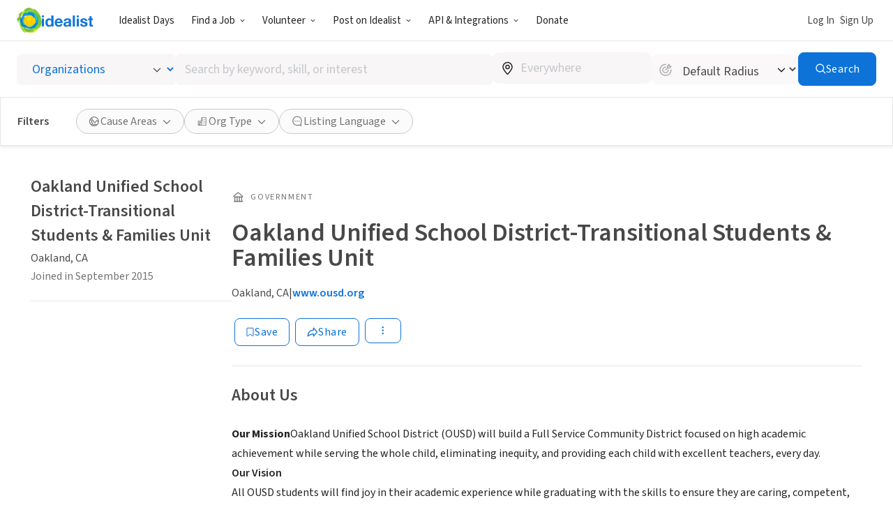

--- FILE ---
content_type: text/html; charset=UTF-8
request_url: https://www.idealist.org/en/government/ea3451b9f06b493ca7b7ab92428ef3ac-oakland-unified-school-district-transitional-students-families-unit-oakland
body_size: 175396
content:
<!DOCTYPE html>
<html lang="en">
  <head>
    <meta charset="utf-8">
    


    <meta name="viewport"
          content="width=device-width, initial-scale=1, minimum-scale=1, shrink-to-fit=no">
    <meta http-equiv="x-ua-compatible" content="ie=edge">
    <meta name="google-site-verification"
          content="cZk3kuptNOWn8YM9zKNFNiqJmkt9XJpBXogACmnqEAo" />
    <link rel="apple-touch-icon" sizes="180x180" href="/apple-touch-icon.png">
    <link rel="icon" type="image/png" sizes="32x32" href="/favicon-32x32.png">
    <link rel="icon" type="image/png" sizes="16x16" href="/favicon-16x16.png">
    <link rel="manifest" href="/manifest.json">
    <link rel="mask-icon" href="/safari-pinned-tab.svg" color="#0275d8">
    <link rel="shortcut icon" href="/favicon.ico?version=GvkNLMOvjL">
    <meta name="apple-mobile-web-app-title" content="Idealist">
    <meta name="application-name" content="Idealist">
    <meta name="theme-color" content="#ffffff">
    <meta name="twitter:card" content="summary_large_image">
    

  
  <meta property="og:image" content="/assets/e326b6247cff373add3095be19b17e081bd4a91c/images/og-image.jpg">
  


    
    
      <title>Oakland Unified School District-Transitional Students &amp; Families Unit - Organization
        
      - Idealist</title>
      <meta property="og:title" content="Oakland Unified School District-Transitional Students &amp; Families Unit - Organization">
    
    <script>
  window.__webpack_public_path__ = '/assets/e326b6247cff373add3095be19b17e081bd4a91c/js/en/';
  window.Idealist = {};
  
  window.Idealist._version = 2250;
  
  window.dataLayer = window.dataLayer || [];
</script>
    <script>
  
    
    (function() {
      var xhr = new XMLHttpRequest();
      xhr.addEventListener('load', () => {
        if (window.performance) performance.mark('Received user data');
        Idealist.initUserEnvironment = JSON.parse(xhr.responseText);
      });
      if (window.performance) performance.mark('Requesting user data');
      xhr.open('GET', '/data/environment', true);
      xhr.send();
    })();
  
</script>
    <link rel="preload" href="/fonts/source-sans-3/source-sans-3-latin-wght-normal.woff2" as="font" type="font/woff" crossorigin>
<style>
  :root {
    --transition: 0.3s cubic-bezier(0.215, 0.61, 0.355, 1);
    --color-black: #000;
    --color-white: #fff;
    --color-brandBlue: #0d73d9;
    --color-brandGreen: #68bd53;
    --color-brandYellow: #f7c702;
    --color-skyBlue: #5dc2f1;
    --color-secondarySkyBlue: #1d91e9;
    --color-softBlue: #ebf6ff;
    --color-backgroundBlue: #f8fcff;
    --color-dustyBlue: #bdcddc;
    --color-lightYellow: #fff6d1;
    --color-lightRed: #ffedef;
    --color-lightSage: #dbfdd3;
    --color-lightPurple: #f5edff;
    --color-selectionBlue: #cff0ff;
    --color-backgroundGrey: #fbfbfb;
    --color-inputGrey: #f8f6f6;
    --color-calloutGrey: #f1f1f1;
    --color-selectionGrey: #e6e6e6;
    --color-elementGrey: #c4c8cc;
    --color-lightContentGrey: #717375;
    --color-mediumContentGrey: #484848;
    --color-darkContentGrey: #242424;
    --color-accessibleYellow: #ce8903;
    --color-hoverBlue: #0042c1;
    --color-decorativePlum: #645694;
    --color-brightPlum: #9b489b;
    --color-alertRed: #d0021b;
    --color-alertRedHover: #b40016;
    --color-natureGreen: #2d7b1a;
    --color-backgroundGreen: #ddffd5;
    --color-tagLemonGreen: #7de963;
    --color-lemon: #f7fc26;
    --color-decorativePoppy: #ef444d;
    --color-decorativeStraw: #f9d86d;
    scroll-padding-top: calc(var(--local-base-header-height) + var(--local-desktop-search-height, 0px) + var(--local-search-refinements-height, 0px) + var(--local-flash-message-height, 0px) + var(--local-merger-banner-height, 0px));
    font-family: 'Source Sans Pro', 'Source Sans Pro-fallback', sans-serif;
    color: var(--color-mediumContentGrey);
    font-size: 18px;
}

@media all and (max-width: 991px) {
    :root {
        --local-base-header-height: 124px;
    }
}

@media all and (min-width: 992px) {
    :root {
        --local-base-header-height: 58px;
    }

    :root:has(#sticky-desktop-search-bar) {
        --local-desktop-search-height: 81px;
    }

    :root:has(#merger-banner) {
        --local-merger-banner-height: 80px;
    }
}

:root:has(#flash-message-container) {
    --local-flash-message-height: 50px;
}

:root:has(#sticky-search-refinements) {
    --local-search-refinements-height: 70px;
}

@media all and (min-width: 768px) {
    :root {
        font-size: 20px;
    }
}

@media all and (prefers-reduced-motion: no-preference) {
    :root {
        scroll-behavior: smooth;
    }
}

@media all and (prefers-reduced-motion: reduce) {
    * {
        transition: none !important;
        animation: none !important;
    }
}

@page {
    margin-bottom: 0;
    size: auto;
    box-decoration-break: clone;
}

* {
    box-sizing: border-box;
    font-family: 'Source Sans Pro', 'Source Sans Pro-fallback', sans-serif;
    -webkit-font-smoothing: antialiased;
    -moz-osx-font-smoothing: grayscale;
}

body {
    margin: 0;
    box-sizing: border-box;
    --route-loading-one: 0;
}

body[data-loading], body:has(#loadingRoute[data-hydrated]) {
    --route-loading-one: 1;
    --route-loading-display: block;
}

body:has(#scrolledDirection[data-direction="down"]) {
    --scrolled-down-zero: 0;
    --scrolled-down-hidden: hidden;
    --scrolled-down-visible: visible;
}

:root:has(#embed-search-widget) body {
    overflow: hidden;
}

svg {
    box-sizing: content-box;
    pointer-events: none;
}

strong {
    font-weight: 600;
}

button {
    padding: 0;
    appearance: none;
    border: none;
    background-color: transparent;
    cursor: pointer;
    color: inherit;
}

a {
    color: #0d73d9;
}

a:hover {
    color: #0042c1;
}

fieldset {
    border: 0;
    padding: 0;
    margin: 0;
    min-width: 0;
}

.form-submitting {
    --form-submitting-one-if-submitting: 1;
    --form-submitting-display-block-if-submitting: block;
}

:target {
    animation: highlight-target 2s ease;
}

@keyframes highlight-target {
    from {
        background-color: var(--color-softBlue);
    }
    to {
        background-color: inherit;
    }
}

/* Date-picker */
.react-datepicker-popper {
    width: max-content;
}

.react-datepicker__day--selected {
    background-color: var(--color-brandBlue) !important;
}

/*
 * Fonts
 */

@font-face {
    font-family: 'Source Sans Pro-fallback';
    src: local('Verdana');
    size-adjust: 83%;
    ascent-override: 119%;
    descent-override: 52%;
}

@font-face {
    font-family: 'Source Sans Pro';
    font-style: normal;
    font-display: swap;
    font-weight: 200 900;
    src: url(/fonts/source-sans-3/source-sans-3-latin-ext-wght-normal.woff2) format('woff2-variations');
    unicode-range: U+0100-02AF,U+0304,U+0308,U+0329,U+1E00-1E9F,U+1EF2-1EFF,U+2020,U+20A0-20AB,U+20AD-20CF,U+2113,U+2C60-2C7F,U+A720-A7FF;
}

@font-face {
    font-family: 'Source Sans Pro';
    font-style: normal;
    font-display: swap;
    font-weight: 200 900;
    src: url(/fonts/source-sans-3/source-sans-3-latin-wght-normal.woff2) format('woff2-variations');
    unicode-range: U+0000-00FF,U+0131,U+0152-0153,U+02BB-02BC,U+02C6,U+02DA,U+02DC,U+0304,U+0308,U+0329,U+2000-206F,U+2074,U+20AC,U+2122,U+2191,U+2193,U+2212,U+2215,U+FEFF,U+FFFD;
}

@font-face {
    font-family: 'Source Sans Pro';
    font-style: italic;
    font-display: swap;
    font-weight: 200 900;
    src: url(/fonts/source-sans-3/source-sans-3-latin-ext-wght-italic.woff2) format('woff2-variations');
    unicode-range: U+0100-02AF,U+0304,U+0308,U+0329,U+1E00-1E9F,U+1EF2-1EFF,U+2020,U+20A0-20AB,U+20AD-20CF,U+2113,U+2C60-2C7F,U+A720-A7FF;
}

@font-face {
    font-family: 'Source Sans Pro';
    font-style: italic;
    font-display: swap;
    font-weight: 200 900;
    src: url(/fonts/source-sans-3/source-sans-3-latin-wght-italic.woff2) format('woff2-variations');
    unicode-range: U+0000-00FF,U+0131,U+0152-0153,U+02BB-02BC,U+02C6,U+02DA,U+02DC,U+0304,U+0308,U+0329,U+2000-206F,U+2074,U+20AC,U+2122,U+2191,U+2193,U+2212,U+2215,U+FEFF,U+FFFD;
}

</style>
    <link rel="canonical" href="https://www.idealist.org/en/government/ea3451b9f06b493ca7b7ab92428ef3ac-oakland-unified-school-district-transitional-students-families-unit-oakland">
    <script>
  var isIE11 = typeof window !== 'undefined' && !!window.MSInputMethodContext && !!document.documentMode;

  if (isIE11) {
    alert("Idealist has stopped supporting Internet Explorer as of Jan 1, 2021. Please use a different browser (Chrome, Firefox, Microsoft Edge, etc.).\n\nContact us at support@idealist.org if you have any questions.");
  }
</script>
    
  <script type="text/javascript">
    (function() {
      window._trackJs = {
        token: "fa14a315de3b412494c88f1d3a5803a3",
        enabled: true,
        application: "idealist7-production",
        version: "v2250 2026-01-14T15:04:05Z e326b6247cff373add3095be19b17e081bd4a91c",
        network: {
          enabled: true,
          // Stop automatically tracking 400 or greater network errors
          error: false
        },
        onError: function(payload, error) {
          if (
            payload.environment.userAgent.indexOf('SamsungBrowser/7.2') !== -1 &&
            error.message === 'document.getElementsByClassName.ToString is not a function'
          ) {
            // Ignore misbehaving browser
            // See: https://github.com/SamsungInternet/support/issues/56#issuecomment-402423676
            return false
          }

          if (
            error.message === 'window.dor.by is not a function' &&
            payload.environment.userAgent.indexOf('Android') !== -1 &&
            payload.environment.userAgent.indexOf('Chrome/') !== -1
          ) {
            return false
          }

          payload.console.push({
            severity: 'log',
            timestamp: new Date().toISOString(),
            message: window._trackJs.user
          });

          payload.console.push({
            severity: 'log',
            timestamp: new Date().toISOString(),
            message: document.cookie
          });

          return true;
        }
      };

      window.Idealist.beforeTrackJsErrors = []
      window.Idealist.trackErrorBeforeTrackJs = function(event) {
        window.Idealist.beforeTrackJsErrors.push(event.error)
      }

      window.addEventListener('error', window.Idealist.trackErrorBeforeTrackJs)
    })();
  </script>

    
      
  <!-- start Mixpanel --><script type="text/javascript">(function(e,a){if(!a.__SV){var b=window;try{var c,l,i,j=b.location,g=j.hash;c=function(a,b){return(l=a.match(RegExp(b+"=([^&]*)")))?l[1]:null};g&&c(g,"state")&&(i=JSON.parse(decodeURIComponent(c(g,"state"))),"mpeditor"===i.action&&(b.sessionStorage.setItem("_mpcehash",g),history.replaceState(i.desiredHash||"",e.title,j.pathname+j.search)))}catch(m){}var k,h;window.mixpanel=a;a._i=[];a.init=function(b,c,f){function e(b,a){var c=a.split(".");2==c.length&&(b=b[c[0]],a=c[1]);b[a]=function(){b.push([a].concat(Array.prototype.slice.call(arguments,
  0)))}}var d=a;"undefined"!==typeof f?d=a[f]=[]:f="mixpanel";d.people=d.people||[];d.toString=function(b){var a="mixpanel";"mixpanel"!==f&&(a+="."+f);b||(a+=" (stub)");return a};d.people.toString=function(){return d.toString(1)+".people (stub)"};k="disable time_event track track_pageview track_links track_forms register register_once alias unregister identify name_tag set_config reset people.set people.set_once people.increment people.append people.union people.track_charge people.clear_charges people.delete_user".split(" ");
  for(h=0;h<k.length;h++)e(d,k[h]);a._i.push([b,c,f])};a.__SV=1.2;b=e.createElement("script");b.type="text/javascript";b.async=!0;b.crossorigin="anonymous";b.src="undefined"!==typeof MIXPANEL_CUSTOM_LIB_URL?MIXPANEL_CUSTOM_LIB_URL:"file:"===e.location.protocol&&"//cdn.mxpnl.com/libs/mixpanel-2-latest.min.js".match(/^\/\//)?"https://cdn.mxpnl.com/libs/mixpanel-2-latest.min.js":"//cdn.mxpnl.com/libs/mixpanel-2-latest.min.js";c=e.getElementsByTagName("script")[0];c.parentNode.insertBefore(b,c)}})(document,window.mixpanel||[]);
  mixpanel.init("bd316441f4a7db36004205fe4db3d15b", {
    debug: false,
    cross_subdomain_cookie: true,
    ignore_dnt: true
  });</script><!-- end Mixpanel -->

      
  <script>(function(w,d,s,l,i){w[l]=w[l]||[];w[l].push({'gtm.start':
  new Date().getTime(),event:'gtm.js'});var f=d.getElementsByTagName(s)[0],
  j=d.createElement(s),dl=l!='dataLayer'?'&l='+l:'';j.async=true;j.src=
  'https://www.googletagmanager.com/gtm.js?id='+i+dl;f.parentNode.insertBefore(j,f);
  })(window,document,'script','dataLayer','GTM-TMDWTM2');</script>

    
    <script>
  window.Idealist.setGMapsError = function(errorType) {
    window.Idealist.gmapsErrors = window.Idealist.gmapsErrors || [];
    window.Idealist.gmapsErrors.push(errorType);
  }
</script>



<script>
  (g=>{var h,a,k,p="The Google Maps JavaScript API",c="google",l="importLibrary",q="__ib__",m=document,b=window;b=b[c]||(b[c]={});var d=b.maps||(b.maps={}),r=new Set,e=new URLSearchParams,u=()=>h||(h=new Promise(async(f,n)=>{await (a=m.createElement("script"));e.set("libraries",[...r]+"");for(k in g)e.set(k.replace(/[A-Z]/g,t=>"_"+t[0].toLowerCase()),g[k]);e.set("callback",c+".maps."+q);a.src=`https://maps.${c}apis.com/maps/api/js?`+e;d[q]=f;a.onerror=()=>h=n(Error(p+" could not load."));a.nonce=m.querySelector("script[nonce]")?.nonce||"";m.head.append(a)}));d[l]?console.warn(p+" only loads once. Ignoring:",g):d[l]=(f,...n)=>r.add(f)&&u().then(()=>d[l](f,...n))})({
    key: "AIzaSyAaja0AuO1S6nNSSWVkPfIGNCQwjhm4khs",
    v: "weekly",
    // Use the 'v' parameter to indicate the version to use (weekly, beta, alpha, etc.).
    // Add other bootstrap parameters as needed, using camel case.
  });
</script>

<script>
  function gm_authFailure() {
    window.Idealist.setGMapsError('AUTH_FAILURE');
  }
</script>
    

  
    
      <meta name="description" content="Our MissionOakland Unified School District (OUSD) will build a Full Service Community District focused on high academic achievement while serving the whole child, eliminating inequity, and providing e" />
    
  

  
  <link rel="alternate" href="https://www.idealist.org/en/government/ea3451b9f06b493ca7b7ab92428ef3ac-oakland-unified-school-district-transitional-students-families-unit-oakland" hreflang="en" />
  
  <link rel="alternate" href="https://www.idealist.org/es/gobierno/ea3451b9f06b493ca7b7ab92428ef3ac-oakland-unified-school-district-transitional-students-families-unit-oakland" hreflang="es" />
  
  <link rel="alternate" href="https://www.idealist.org/pt/governo/ea3451b9f06b493ca7b7ab92428ef3ac-oakland-unified-school-district-transitional-students-families-unit-oakland" hreflang="pt" />
  
  <link rel="alternate" href="https://www.idealist.org/en/government/ea3451b9f06b493ca7b7ab92428ef3ac-oakland-unified-school-district-transitional-students-families-unit-oakland" hreflang="x-default" />

  
  
  
  <script type="application/ld+json">
    {"@context": "https://schema.org/", "@type": "Organization", "name": "Oakland Unified School District-Transitional Students & Families Unit", "url": "https://www.idealist.org/en/government/ea3451b9f06b493ca7b7ab92428ef3ac-oakland-unified-school-district-transitional-students-families-unit-oakland", "description": "\n<div><b>Our Mission</b>Oakland Unified School District (OUSD) will build a Full Service Community District focused on high academic achievement while serving the whole child, eliminating inequity, and providing each child with excellent teachers, every day.</div><div> </div><div><strong>Our Vision</strong></div>All OUSD students will find joy in their academic experience while graduating with the skills to ensure they are caring, competent, fully-informed, critical thinkers who are prepared for college, career, and community success.<b>The Transitional Families Unit</b>The Transitional Students &amp; Families Unit (TSF) is part of the <a href=\"http://www.ousd.k12.ca.us/site/Default.aspx?PageID=687\" rel=\"noopener noreferrer\" target=\"_blank\">OUSD's Family, Schools, and Community Partnerships Department</a>. TSF provides supplemental support services to Foster youth, Refugee &amp; Asylee students, and students with uncertain or unstable housing (McKinney Vento/Homeless). The Unit\u2019s services include enrollment assistance; school supplies and transportation assistance; parent/guardian workshops; academic counseling;summer programming; referrals to school-based and community-based educational, social, and emotional support services; and support to school site staff. Specific services vary by individual student needs and each program's mandates. <div></div>", "address": {"@type": "PostalAddress", "addressLocality": "Oakland", "addressRegion": "CA", "addressCountry": "US", "streetAddress": "746 Grand Ave"}, "areaServed": {"@type": "Country", "name": "US"}, "knowsAbout": ["Children & Youth", "Education"], "seeks": {"@type": "Demand", "name": "Person"}}
  </script>
  

  <script type="application/ld+json">
    {"@context": "http://schema.org", "@type": "BreadcrumbList", "itemListElement": [{"@type": "ListItem", "position": 1, "item": {"@id": "https://www.idealist.org/en/?type=ORG&orgType=GOVERNMENT", "name": "Governments"}}, {"@type": "ListItem", "position": 2, "item": {"@id": "https://www.idealist.org/en/government/ea3451b9f06b493ca7b7ab92428ef3ac-oakland-unified-school-district-transitional-students-families-unit-oakland", "name": "Oakland Unified School District-Transitional Students & Families Unit"}}]}
  </script>



    <script>
  if ('serviceWorker' in navigator) {
    window.addEventListener('load', function() {
      const swUrl = '/sw.js?version=2250&cdnUri=/assets';
      const registered = navigator.serviceWorker.register(swUrl);
      if (registered && typeof registered.then === "function") {
        registered.then(function(registration) {
          console.log('ServiceWorker registration successful with scope: ', registration.scope);
        }, function(err) {
          console.log('ServiceWorker registration failed: ', err);
        });
      }
    });
  }
</script>
  </head>
  <body>
    
      
  <noscript><iframe src="https://www.googletagmanager.com/ns.html?id=GTM-TMDWTM2"
  height="0" width="0" style="display:none;visibility:hidden"></iframe></noscript>

    
    
  
    <style data-styled="true" data-styled-version="6.1.24">.hfbfNc{display:block;flex-direction:row;}/*!sc*/
@media screen and (min-width: 992px){.hfbfNc{display:flex;}}/*!sc*/
.bIUEsi{position:relative;}/*!sc*/
.bdXkWn{position:absolute;top:50%;right:19px;top:50%;right:19px;transform:translateY(-50%);}/*!sc*/
.jOSgtD{display:none;}/*!sc*/
@media screen and (min-width: 576px){.jOSgtD{display:none;}}/*!sc*/
@media screen and (min-width: 768px){.jOSgtD{display:none;}}/*!sc*/
@media screen and (min-width: 992px){.jOSgtD{display:block;}}/*!sc*/
@media screen and (min-width: 1280px){.jOSgtD{display:block;}}/*!sc*/
.fvGcVc{margin-bottom:16px;}/*!sc*/
.hfiYVm{display:flex;flex-direction:column;}/*!sc*/
.BRuGy{margin-top:4px;margin-bottom:4px;}/*!sc*/
.eUaLqQ{display:none;}/*!sc*/
@media screen and (min-width: 576px){.eUaLqQ{display:none;}}/*!sc*/
@media screen and (min-width: 768px){.eUaLqQ{display:block;}}/*!sc*/
@media screen and (min-width: 992px){.eUaLqQ{display:block;}}/*!sc*/
@media screen and (min-width: 1280px){.eUaLqQ{display:block;}}/*!sc*/
.gebClt{margin-bottom:24px;}/*!sc*/
.krSWEe{display:flex;align-items:center;}/*!sc*/
.jVkjzC{margin-right:8px;display:inline-flex;color:var(--color-lightContentGrey);}/*!sc*/
.QvMNW{margin-bottom:12px;display:flex;align-items:center;grid-gap:16px;}/*!sc*/
@media screen and (min-width: 992px){.QvMNW{margin-bottom:24px;}}/*!sc*/
.bOdhEF{position:relative;display:flex;flex-wrap:wrap;}/*!sc*/
.SjldZ{margin:4px;}/*!sc*/
.ehCzrM{padding-left:0;padding-right:0;margin-bottom:8px;}/*!sc*/
.jjqrdD{margin-bottom:-32px;display:flex;}/*!sc*/
.eYzXYC{margin-bottom:32px;width:100%;}/*!sc*/
@media screen and (min-width: 576px){.eYzXYC{width:100%;}}/*!sc*/
@media screen and (min-width: 768px){.eYzXYC{width:100%;}}/*!sc*/
@media screen and (min-width: 992px){.eYzXYC{width:50%;}}/*!sc*/
.dpiNYG{margin-right:6px;display:inline-flex;}/*!sc*/
.hvkivb{position:relative;padding-top:64px;padding-bottom:64px;padding-left:32px;padding-right:32px;display:flex;flex:1;background-color:var(--color-white);border-radius:4px;border-radius:4px;box-shadow:0 2px 4px rgba(0, 0, 0, 0.1);}/*!sc*/
.cNlSgI{display:flex;width:0%;justify-content:center;}/*!sc*/
@media screen and (min-width: 576px){.cNlSgI{width:0%;}}/*!sc*/
@media screen and (min-width: 768px){.cNlSgI{width:50%;}}/*!sc*/
.euWsji{width:100%;text-align:center;}/*!sc*/
@media screen and (min-width: 576px){.euWsji{width:100%;}}/*!sc*/
@media screen and (min-width: 768px){.euWsji{width:50%;}}/*!sc*/
@media screen and (min-width: 576px){.euWsji{text-align:center;}}/*!sc*/
@media screen and (min-width: 768px){.euWsji{text-align:left;}}/*!sc*/
data-styled.g2[id="sc-1pfcxqe-0"]{content:"hfbfNc,bIUEsi,bdXkWn,jOSgtD,fvGcVc,hfiYVm,BRuGy,eUaLqQ,gebClt,krSWEe,jVkjzC,QvMNW,bOdhEF,SjldZ,ehCzrM,jjqrdD,eYzXYC,dpiNYG,hvkivb,cNlSgI,euWsji,"}/*!sc*/
.hnthed{color:var(--color-brandBlue);font-weight:600;overflow-wrap:break-word;}/*!sc*/
.hnthed,.hnthed:active,.hnthed:visited{text-decoration:none;}/*!sc*/
.hnthed:hover{color:var(--color-hoverBlue);text-decoration:underline;}/*!sc*/
data-styled.g3[id="sc-12kw2ys-0"]{content:"hnthed,"}/*!sc*/
.iTbsou{font-weight:600;font-size:18px;line-height:1.75;margin-bottom:0;color:var(--color-brandBlue);}/*!sc*/
.iTbsou:first-child{margin-top:0;}/*!sc*/
.iTbsou >*:first-child{margin-top:0;}/*!sc*/
@media all and (min-width: 768px){.iTbsou{font-size:20px;}}/*!sc*/
.fmDnGD{font-weight:600;font-size:18px;line-height:1.75;margin-bottom:0;line-height:1;}/*!sc*/
.fmDnGD:first-child{margin-top:0;}/*!sc*/
.fmDnGD >*:first-child{margin-top:0;}/*!sc*/
@media all and (min-width: 768px){.fmDnGD{font-size:20px;}}/*!sc*/
.igdqYO{font-weight:600;font-size:14px;line-height:1.875;margin-bottom:0;}/*!sc*/
.igdqYO:first-child{margin-top:0;}/*!sc*/
.igdqYO >*:first-child{margin-top:0;}/*!sc*/
@media all and (min-width: 768px){.igdqYO{font-size:16px;}}/*!sc*/
.kXKKLr{font-weight:400;font-size:14px;line-height:1.875;line-height:normal;}/*!sc*/
.kXKKLr:first-child{margin-top:0;}/*!sc*/
.kXKKLr >*:first-child{margin-top:0;}/*!sc*/
@media all and (min-width: 768px){.kXKKLr{font-size:16px;}}/*!sc*/
.kXKKLr a{font-weight:600;}/*!sc*/
.NfQqv{font-weight:600;font-size:22px;line-height:1.458333333333333;margin:0;}/*!sc*/
.NfQqv:first-child{margin-top:0;}/*!sc*/
.NfQqv >*:first-child{margin-top:0;}/*!sc*/
@media all and (min-width: 768px){.NfQqv{font-size:24px;}}/*!sc*/
.dIpTiK{color:var(--color-lightContentGrey);display:inline-block;}/*!sc*/
@media screen and (min-width: 576px){.dIpTiK{display:inline-block;}}/*!sc*/
@media screen and (min-width: 768px){.dIpTiK{display:inline-block;}}/*!sc*/
@media screen and (min-width: 992px){.dIpTiK{display:block;}}/*!sc*/
.igjDwh{font-weight:400;font-size:12px;letter-spacing:1.8px;text-transform:uppercase;line-height:1.5;margin-top:0;margin-bottom:0;color:var(--color-lightContentGrey);}/*!sc*/
.igjDwh:first-child{margin-top:0;}/*!sc*/
.igjDwh >*:first-child{margin-top:0;}/*!sc*/
.bhjqOy{font-weight:600;font-size:26px;line-height:1.25;margin-bottom:24px;color:var(--color-mediumContentGrey);line-height:1;}/*!sc*/
.bhjqOy:first-child{margin-top:0;}/*!sc*/
.bhjqOy >*:first-child{margin-top:0;}/*!sc*/
@media all and (min-width: 768px){.bhjqOy{font-size:32px;}}/*!sc*/
@media all and (min-width: 992px){.bhjqOy{font-size:36px;}}/*!sc*/
.gcWlFE{font-weight:600;font-size:22px;line-height:1.458333333333333;}/*!sc*/
.gcWlFE:first-child{margin-top:0;}/*!sc*/
.gcWlFE >*:first-child{margin-top:0;}/*!sc*/
@media all and (min-width: 768px){.gcWlFE{font-size:24px;}}/*!sc*/
.jSQJe{font-weight:600;font-size:26px;line-height:1.25;margin-bottom:16px;}/*!sc*/
.jSQJe:first-child{margin-top:0;}/*!sc*/
.jSQJe >*:first-child{margin-top:0;}/*!sc*/
@media all and (min-width: 768px){.jSQJe{font-size:32px;}}/*!sc*/
@media all and (min-width: 992px){.jSQJe{font-size:36px;}}/*!sc*/
.eSyfJq{font-weight:400;font-size:18px;line-height:1.75;margin-bottom:16px;}/*!sc*/
.eSyfJq:first-child{margin-top:0;}/*!sc*/
.eSyfJq >*:first-child{margin-top:0;}/*!sc*/
@media all and (min-width: 768px){.eSyfJq{font-size:20px;}}/*!sc*/
data-styled.g4[id="sc-1oq5f4p-0"]{content:"iTbsou,fmDnGD,igdqYO,kXKKLr,NfQqv,dIpTiK,igjDwh,bhjqOy,gcWlFE,jSQJe,eSyfJq,"}/*!sc*/
.eyBWgi{--toast-list-offset:20px;position:fixed;bottom:var(--toast-list-offset);left:var(--toast-list-offset);z-index:1000;display:flex;flex-direction:column;width:780px;max-width:calc(100vw - var(--toast-list-offset) * 2);justify-content:stretch;gap:10px;}/*!sc*/
data-styled.g5[id="sc-kjisn4-0"]{content:"eyBWgi,"}/*!sc*/
.jaFDQv{background:currentcolor;display:inline-flex;flex-shrink:0;pointer-events:none;vertical-align:middle;-webkit-mask-image:var(--src);mask-image:var(--src);-webkit-mask-repeat:no-repeat;mask-repeat:no-repeat;-webkit-mask-position:center;mask-position:center;}/*!sc*/
data-styled.g6[id="sc-r8vw27-0"]{content:"jaFDQv,"}/*!sc*/
.eAwYhi{display:inline-flex;gap:8px;align-items:center;justify-content:center;text-decoration:none;font-family:inherit;cursor:pointer;transition:all var(--transition);border:1px solid transparent;}/*!sc*/
.eAwYhi:disabled{cursor:not-allowed;opacity:0.6;}/*!sc*/
.eAwYhi.full-width{width:100%;}/*!sc*/
.eAwYhi.primary{border-radius:8px;font-weight:400;letter-spacing:0.5px;background-color:var(--color-brandBlue);border-color:var(--color-brandBlue);color:var(--color-white);}/*!sc*/
.eAwYhi.primary:hover,.eAwYhi.primary:focus{background-color:var(--color-hoverBlue);border-color:var(--color-hoverBlue);text-decoration:none;}/*!sc*/
.eAwYhi.secondary{border-radius:8px;font-weight:400;letter-spacing:0.5px;border-color:var(--color-brandBlue);color:var(--color-brandBlue);}/*!sc*/
.eAwYhi.secondary:hover,.eAwYhi.secondary:focus{background-color:var(--color-softBlue);text-decoration:none;}/*!sc*/
.eAwYhi.secondary-white{border-radius:8px;font-weight:400;letter-spacing:0.5px;border-color:var(--color-white);color:var(--color-white);}/*!sc*/
.eAwYhi.secondary-white:hover,.eAwYhi.secondary-white:focus{color:var(--color-brandBlue);background-color:var(--color-softBlue);text-decoration:none;}/*!sc*/
.eAwYhi.secondary-green{border-radius:8px;font-weight:400;letter-spacing:0.5px;border-color:var(--color-selectionGrey);color:var(--color-lightContentGrey);}/*!sc*/
.eAwYhi.secondary-green:hover,.eAwYhi.secondary-green:focus{color:var(--color-white);background-color:var(--color-brandGreen);border-color:var(--color-brandGreen);text-decoration:none;}/*!sc*/
.eAwYhi.danger{border-radius:8px;font-weight:400;letter-spacing:0.5px;background-color:var(--color-alertRed);border-color:var(--color-alertRed);color:var(--color-white);}/*!sc*/
.eAwYhi.danger:hover,.eAwYhi.danger:focus{background-color:var(--color-alertRedHover);border-color:var(--color-alertRedHover);text-decoration:none;}/*!sc*/
.eAwYhi.danger-outline{border-radius:8px;font-weight:400;letter-spacing:0.5px;border-color:var(--color-alertRed);color:var(--color-alertRedHover);}/*!sc*/
.eAwYhi.danger-outline:hover,.eAwYhi.danger-outline:focus{background-color:var(--color-alertRedHover);color:white;text-decoration:none;}/*!sc*/
.eAwYhi.tertiary{border-radius:8px;font-weight:400;letter-spacing:0.5px;color:var(--color-brandBlue);font-weight:600;}/*!sc*/
.eAwYhi.tertiary:hover,.eAwYhi.tertiary:focus{color:var(--color-hoverBlue);text-decoration-line:underline;text-decoration-color:var(--color-hoverBlue);}/*!sc*/
.eAwYhi.tertiary-grey{border-radius:8px;font-weight:400;letter-spacing:0.5px;color:var(--color-mediumContentGrey);font-weight:700;}/*!sc*/
.eAwYhi.tertiary-grey:hover,.eAwYhi.tertiary-grey:focus{color:var(--color-hoverBlue);text-decoration-line:underline;text-decoration-color:var(--color-mediumContentGrey);}/*!sc*/
.eAwYhi.tertiary-white{color:var(--color-brandBlue);font-weight:600;overflow-wrap:break-word;color:white;text-decoration-line:underline;}/*!sc*/
.eAwYhi.tertiary-white,.eAwYhi.tertiary-white:active,.eAwYhi.tertiary-white:visited{text-decoration:none;}/*!sc*/
.eAwYhi.tertiary-white:hover{color:var(--color-hoverBlue);text-decoration:underline;}/*!sc*/
.eAwYhi.tertiary-white:hover{color:white;text-decoration-color:white;}/*!sc*/
.eAwYhi.tertiary-danger{border-radius:8px;font-weight:400;letter-spacing:0.5px;color:var(--color-alertRedHover);font-weight:700;}/*!sc*/
.eAwYhi.tertiary-danger:hover,.eAwYhi.tertiary-danger:focus{text-decoration-line:underline;text-decoration-color:var(--color-alertRedHover);}/*!sc*/
.eAwYhi.reaction-like{border-radius:8px;font-weight:400;letter-spacing:0.5px;border-color:var(--color-brandBlue);color:var(--color-brandBlue);}/*!sc*/
.eAwYhi.reaction-like svg{translate:0 2px;}/*!sc*/
.eAwYhi.reaction-love{border-radius:8px;font-weight:400;letter-spacing:0.5px;border-color:var(--color-decorativePoppy);color:var(--color-decorativePoppy);}/*!sc*/
.eAwYhi.reaction-inspired{border-radius:8px;font-weight:400;letter-spacing:0.5px;border-color:var(--color-accessibleYellow);color:var(--color-accessibleYellow);}/*!sc*/
.eAwYhi.link{color:var(--color-brandBlue);font-weight:600;overflow-wrap:break-word;}/*!sc*/
.eAwYhi.link,.eAwYhi.link:active,.eAwYhi.link:visited{text-decoration:none;}/*!sc*/
.eAwYhi.link:hover{color:var(--color-hoverBlue);text-decoration:underline;}/*!sc*/
.eAwYhi.link-grey{color:var(--color-brandBlue);font-weight:600;overflow-wrap:break-word;color:var(--color-mediumContentGrey);}/*!sc*/
.eAwYhi.link-grey,.eAwYhi.link-grey:active,.eAwYhi.link-grey:visited{text-decoration:none;}/*!sc*/
.eAwYhi.link-grey:hover{color:var(--color-hoverBlue);text-decoration:underline;}/*!sc*/
.eAwYhi.link-danger{color:var(--color-brandBlue);font-weight:600;overflow-wrap:break-word;color:var(--color-alertRedHover);}/*!sc*/
.eAwYhi.link-danger,.eAwYhi.link-danger:active,.eAwYhi.link-danger:visited{text-decoration:none;}/*!sc*/
.eAwYhi.link-danger:hover{color:var(--color-hoverBlue);text-decoration:underline;}/*!sc*/
.eAwYhi.link-white{color:var(--color-brandBlue);font-weight:600;overflow-wrap:break-word;color:white;text-decoration-line:underline;}/*!sc*/
.eAwYhi.link-white,.eAwYhi.link-white:active,.eAwYhi.link-white:visited{text-decoration:none;}/*!sc*/
.eAwYhi.link-white:hover{color:var(--color-hoverBlue);text-decoration:underline;}/*!sc*/
.eAwYhi.link-white:hover{color:white;text-decoration-color:white;}/*!sc*/
.eAwYhi.inactive{border-radius:8px;font-weight:400;letter-spacing:0.5px;background-color:var(--color-selectionGrey);color:var(--color-mediumContentGrey);}/*!sc*/
.eAwYhi.glow-up{border-radius:8px;font-weight:400;letter-spacing:0.5px;background:linear-gradient(var(--color-softBlue),var(--color-softBlue)) padding-box,linear-gradient( 270deg,var(--color-brandYellow),var(--color-brandGreen),var(--color-brandBlue) ) border-box;border:3px solid transparent;}/*!sc*/
.eAwYhi.tiny{font-size:12px;padding:0 4px;}/*!sc*/
.eAwYhi.small{font-size:14px;padding:0.4em 1.2em;}/*!sc*/
.eAwYhi.medium{font-size:16px;padding:8px 16px;}/*!sc*/
.eAwYhi.large{font-size:18px;padding:12px 24px;}/*!sc*/
.eAwYhi.tiny.no-padding,.eAwYhi.small.no-padding,.eAwYhi.medium.no-padding,.eAwYhi.large.no-padding{padding:0;}/*!sc*/
.eAwYhi.tiny.no-bold,.eAwYhi.small.no-bold,.eAwYhi.medium.no-bold,.eAwYhi.large.no-bold{font-weight:400;}/*!sc*/
.eAwYhi.rounded{border-radius:1000rem;}/*!sc*/
data-styled.g7[id="sc-1w2vike-0"]{content:"eAwYhi,"}/*!sc*/
.laTaTT{display:inline-flex;margin:-1px -2px;}/*!sc*/
data-styled.g8[id="sc-1w2vike-1"]{content:"laTaTT,"}/*!sc*/
.dUsjcR{display:flex;align-items:center;gap:12px;font-size:18px;}/*!sc*/
data-styled.g22[id="sc-189w2oz-0"]{content:"dUsjcR,"}/*!sc*/
.gmPQVI{display:flex;flex:10;align-items:center;gap:12px;}/*!sc*/
data-styled.g23[id="sc-189w2oz-1"]{content:"gmPQVI,"}/*!sc*/
.grqHmw{position:relative;}/*!sc*/
.grqHmw .react-autosuggest__input{appearance:none;margin:0;padding:11px 12px;font:inherit;font-size:18px;color:var(--color-darkContentGrey);border-radius:8px;border:solid 1px;border-color:var(--color-elementGrey);height:45px;width:100%;background-color:var(--color-white);transition:all var(--transition);}/*!sc*/
.grqHmw .react-autosuggest__input ::placeholder{color:var(--color-elementGrey);}/*!sc*/
.grqHmw .react-autosuggest__input:focus{border-color:var(--color-brandBlue);box-shadow:0 0 0 1px var(--color-brandBlue);outline:0;}/*!sc*/
.grqHmw .react-autosuggest__input:disabled{background-color:var(--color-inputGrey);}/*!sc*/
.grqHmw .react-autosuggest__suggestions-container{display:none;}/*!sc*/
.grqHmw .react-autosuggest__suggestions-container--open,.grqHmw .react-autosuggest__suggestions-container[data-loading='true']{display:block;margin-top:4px;position:absolute;width:100%;overflow-y:scroll;max-height:400px;border:1px solid;border-color:var(--color-elementGrey);background-color:#fff;font-size:18px;line-height:19px;border-radius:8px;z-index:2;}/*!sc*/
.grqHmw .react-autosuggest__suggestions-list{margin:0;padding:0 0px;list-style-type:none;}/*!sc*/
.grqHmw .react-autosuggest__suggestion{cursor:pointer;padding:10px 1em;transition:all var(--transition);box-shadow:0 -0px rgba(255,255,255,0) inset,0 0px rgba(255,255,255,0) inset;}/*!sc*/
.grqHmw .react-autosuggest__suggestion >.disabled{background-color:var(--color-calloutGrey);margin:-10px -1em;padding:10px 1em;}/*!sc*/
.grqHmw .react-autosuggest__suggestion:not(:first-child){border-top:1px dashed var(--color-selectionGrey);}/*!sc*/
.grqHmw .react-autosuggest__suggestion--highlighted{background-color:var(--color-calloutGrey);box-shadow:0 -0px white inset,0 0px white inset;}/*!sc*/
data-styled.g24[id="sc-kfk12z-0"]{content:"grqHmw,"}/*!sc*/
.cutVlk{position:relative;}/*!sc*/
data-styled.g25[id="sc-kfk12z-1"]{content:"cutVlk,"}/*!sc*/
.hlUUjc{border:0;clip:rect(0 0 0 0);height:1px;margin:-1px;overflow:hidden;padding:0;position:absolute;width:1px;}/*!sc*/
data-styled.g30[id="sc-n80nf7-0"]{content:"hlUUjc,"}/*!sc*/
.kbByvT{position:relative;display:flex;font-size:16px;height:45px;width:auto;background:var(--input-background-color);border-radius:8px;color:var(--color-darkContentGrey);transition:all var(--transition);box-shadow:0 0 0 var(--input-shadow-size,0) var(--input-highlight-color);border:solid 1px var(--input-border-color);overflow:hidden;--input-affix-text-color:var(--color-lightContentGrey);--input-background-color:var(--color-inputGrey);--input-highlight-color:var(--color-elementGrey);--input-border-color:var(--input-background-color);--input-highlight-color:var(--color-elementGrey);}/*!sc*/
.kbByvT input:placeholder-shown+label{display:none;}/*!sc*/
.kbByvT:focus-within{--input-highlight-color:var(--color-brandBlue);--input-shadow-size:1px;}/*!sc*/
.kbByvT:focus-within{--input-border-color:var(--color-brandBlue);}/*!sc*/
@media all and (min-width:768px){.kbByvT{font-size:18px;}}/*!sc*/
.hLMeHw{position:relative;display:flex;font-size:16px;height:45px;width:100%;background:var(--input-background-color);border-radius:8px;color:var(--color-darkContentGrey);transition:all var(--transition);box-shadow:0 0 0 var(--input-shadow-size,0) var(--input-highlight-color);border:solid 1px var(--input-border-color);overflow:hidden;--input-affix-text-color:var(--color-lightContentGrey);--input-background-color:var(--color-inputGrey);--input-highlight-color:var(--color-elementGrey);--input-border-color:var(--input-background-color);--input-highlight-color:var(--color-elementGrey);}/*!sc*/
.hLMeHw input:placeholder-shown+label{display:none;}/*!sc*/
.hLMeHw:focus-within{--input-highlight-color:var(--color-brandBlue);--input-shadow-size:1px;}/*!sc*/
.hLMeHw:focus-within{--input-border-color:var(--color-brandBlue);}/*!sc*/
@media all and (min-width:768px){.hLMeHw{font-size:18px;}}/*!sc*/
.hqGiWu{position:relative;display:flex;font-size:16px;height:45px;width:auto;background:var(--input-background-color);border-radius:8px;color:var(--color-darkContentGrey);transition:all var(--transition);box-shadow:0 0 0 var(--input-shadow-size,0) var(--input-highlight-color);border:solid 1px var(--input-border-color);overflow:hidden;--input-affix-text-color:var(--color-lightContentGrey);--input-background-color:var(--color-white);--input-highlight-color:var(--color-elementGrey);--input-border-color:var(--input-highlight-color);--input-highlight-color:var(--color-elementGrey);}/*!sc*/
.hqGiWu:focus-within{--input-highlight-color:var(--color-brandBlue);--input-shadow-size:1px;}/*!sc*/
@media all and (min-width:768px){.hqGiWu{font-size:18px;}}/*!sc*/
data-styled.g33[id="sc-ac1vx5-0"]{content:"kbByvT,hLMeHw,hqGiWu,"}/*!sc*/
.eeyQHz{display:inline-flex;align-items:center;color:var(--input-affix-text-color);background:var(--input-affix-background-color);transition:all var(--transition);}/*!sc*/
data-styled.g34[id="sc-ac1vx5-1"]{content:"eeyQHz,"}/*!sc*/
.fsGGvJ{padding:11px 12px;flex:1;width:100%;appearance:none;box-shadow:none;border:none;outline:none;font:inherit;background:transparent;}/*!sc*/
.fsGGvJ::placeholder{color:var(--color-elementGrey);}/*!sc*/
data-styled.g35[id="sc-ac1vx5-2"]{content:"fsGGvJ,"}/*!sc*/
.heSbrV{line-height:0;padding-left:12px;}/*!sc*/
data-styled.g36[id="sc-1bvbxcd-0"]{content:"heSbrV,"}/*!sc*/
.fdqyy{margin-left:-4.75px;margin-right:-4.75px;}/*!sc*/
data-styled.g37[id="sc-wdiy1u-0"]{content:"fdqyy,"}/*!sc*/
.beqXWj{position:relative;}/*!sc*/
data-styled.g42[id="sc-1nql2tu-0"]{content:"beqXWj,"}/*!sc*/
.gdGChf{height:48px;}/*!sc*/
data-styled.g46[id="sc-1fdg5mc-0"]{content:"gdGChf,"}/*!sc*/
.enKkyd.skeleton{background-color:var(--color-calloutGrey);background-position:center;background-repeat:no-repeat;background-size:contain;}/*!sc*/
data-styled.g47[id="sc-7wwekv-0"]{content:"enKkyd,"}/*!sc*/
.QQXKm{flex:1;max-width:258px;}/*!sc*/
data-styled.g48[id="sc-s3dk1x-0"]{content:"QQXKm,"}/*!sc*/
.fOeldj{flex:2;}/*!sc*/
data-styled.g49[id="sc-1h5fa2l-0"]{content:"fOeldj,"}/*!sc*/
.izAkIK{width:100%;height:45px;padding-left:1em;padding-right:36px;border:solid 1px var(--color-elementGrey);color:var(--color-darkContentGrey);background-color:white;border-radius:8px;appearance:none;font-size:16px;font-family:'Source Sans Pro','Source Sans Pro-fallback',sans-serif;transition:all var(--transition);}/*!sc*/
.izAkIK:disabled+div{display:none;}/*!sc*/
.izAkIK:focus{border-color:var(--color-brandBlue);box-shadow:0 0 0 1px var(--color-brandBlue) inset;outline:0;}/*!sc*/
.izAkIK::-ms-expand{display:none;}/*!sc*/
.izAkIK option{color:var(--color-mediumContentGrey);}/*!sc*/
@media all and (min-width:768px){.izAkIK{font-size:18px;}}/*!sc*/
data-styled.g50[id="sc-c87l3w-0"]{content:"izAkIK,"}/*!sc*/
.LguBk{border-radius:8px;border:none;background:var(--color-inputGrey);color:var(--color-brandBlue);}/*!sc*/
.LguBk .react-select__control{border:none;background:var(--color-inputGrey);}/*!sc*/
.LguBk .react-select__single-value{color:var(--color-brandBlue);}/*!sc*/
data-styled.g51[id="sc-17dxu6v-0"]{content:"LguBk,"}/*!sc*/
.jJgZYQ{max-width:336px;flex:1;}/*!sc*/
data-styled.g52[id="sc-klpij5-0"]{content:"jJgZYQ,"}/*!sc*/
.ivfDqn{flex:1;min-width:106px;max-width:162px;}/*!sc*/
data-styled.g53[id="sc-bhre9f-0"]{content:"ivfDqn,"}/*!sc*/
.hnPKxn{display:inline-flex;--details-one-closed-minus-one-open:1;--details-one-closed-zero-open:1;}/*!sc*/
@media all and (min-width:992px){.hnPKxn{position:relative;}}/*!sc*/
.hnPKxn[open]{z-index:200;--details-one-closed-minus-one-open:-1;--details-one-closed-zero-open:0;--details-brand-blue-when-open:var(--color-brandBlue);--details-callout-grey-when-open:var(--color-calloutGrey);--details-selection-grey-when-open:var(--color-selectionGrey);}/*!sc*/
.hnPKxn.details-state-open menu{transition:var(--transition);transition-property:transform;}/*!sc*/
.hnPKxn.details-state-closed menu{visibility:hidden;}/*!sc*/
@media all and (max-width:991px){.hnPKxn.details-state-closed menu{transform:translateY(-10%);}}/*!sc*/
@media all and (min-width:992px){.hnPKxn.details-state-closed menu{transform:translateY(-10px);}}/*!sc*/
data-styled.g54[id="sc-t5vz5l-0"]{content:"hnPKxn,"}/*!sc*/
.fdHTcp{list-style:'';position:relative;z-index:100;}/*!sc*/
.fdHTcp::-webkit-details-marker{display:none;}/*!sc*/
data-styled.g55[id="sc-t5vz5l-1"]{content:"fdHTcp,"}/*!sc*/
.ggUHTx{position:relative;flex-shrink:0;color:var(--color-black);}/*!sc*/
.ggUHTx:has(select:disabled){opacity:0.75;--local-location-radius-display-chevron:none;}/*!sc*/
data-styled.g56[id="sc-1jj9xwp-0"]{content:"ggUHTx,"}/*!sc*/
.zFoR{appearance:none;height:43px;background:var(--color-inputGrey);border:none;padding-top:11px;padding-bottom:11px;padding-left:40px;padding-right:40px;border-radius:8px;font-size:18px;font-family:'Source Sans Pro','Source Sans Pro-fallback',sans-serif;color:inherit;width:100%;}/*!sc*/
.zFoR:focus{border-color:var(--color-brandBlue);box-shadow:0 0 0 1px var(--color-brandBlue) inset;outline:0;}/*!sc*/
.dMJRDZ{appearance:none;height:43px;background:var(--color-inputGrey);border:none;padding-top:11px;padding-bottom:11px;padding-left:40px;padding-right:40px;border-radius:8px;font-size:18px;font-family:'Source Sans Pro','Source Sans Pro-fallback',sans-serif;color:inherit;}/*!sc*/
.dMJRDZ:focus{border-color:var(--color-brandBlue);box-shadow:0 0 0 1px var(--color-brandBlue) inset;outline:0;}/*!sc*/
data-styled.g57[id="sc-1jj9xwp-1"]{content:"zFoR,dMJRDZ,"}/*!sc*/
.hZEtaW{position:absolute;left:8px;top:50%;transform:translateY(-50%);}/*!sc*/
data-styled.g58[id="sc-1jj9xwp-2"]{content:"hZEtaW,"}/*!sc*/
.cLsyeZ{position:absolute;right:16px;top:50%;transform:translateY(-50%);display:var(--local-location-radius-display-chevron);}/*!sc*/
data-styled.g59[id="sc-1jj9xwp-3"]{content:"cLsyeZ,"}/*!sc*/
.hOIbAS{position:fixed;top:0;left:0;width:100%;height:100vh;overflow:hidden;background-color:var(--color-white);z-index:104;display:flex;flex-direction:column;}/*!sc*/
data-styled.g60[id="sc-n9xgc5-0"]{content:"hOIbAS,"}/*!sc*/
.zQrK{align-items:center;background:var(--color-white);display:flex;justify-content:space-between;position:relative;padding:0 24px;height:60px;width:100%;border-bottom:1px solid var(--color-selectionGrey);}/*!sc*/
data-styled.g61[id="sc-n9xgc5-1"]{content:"zQrK,"}/*!sc*/
.gQVvUR{display:flex;flex-direction:column;gap:12px;padding:36px 24px;}/*!sc*/
data-styled.g62[id="sc-n9xgc5-2"]{content:"gQVvUR,"}/*!sc*/
.jtgsln{display:flex;flex:1;flex-direction:column;align-items:stretch;padding:0;font-size:18px;}/*!sc*/
data-styled.g63[id="sc-n9xgc5-3"]{content:"jtgsln,"}/*!sc*/
.jORnWl{display:flex;align-items:center;gap:8px;justify-content:center;height:66px;box-shadow:0 -3px 4px 1px rgb(0 0 0 / 15%);}/*!sc*/
data-styled.g64[id="sc-n9xgc5-4"]{content:"jORnWl,"}/*!sc*/
.dCtlpP{background:var(--color-inputGrey);border-top:1px solid var(--color-selectionGrey);padding:36px 24px;flex:1;}/*!sc*/
data-styled.g65[id="sc-1sc79bn-0"]{content:"dCtlpP,"}/*!sc*/
.gvzwBD{display:flex;flex-direction:column;gap:15px;}/*!sc*/
data-styled.g66[id="sc-1sc79bn-1"]{content:"gvzwBD,"}/*!sc*/
.PSajL{align-items:center;display:flex;gap:12px;}/*!sc*/
data-styled.g67[id="sc-1sc79bn-2"]{content:"PSajL,"}/*!sc*/
.kbkde{color:var(--color-white);transition:var(--transition);display:inline-flex;align-items:center;height:38px;padding:0 12px;font-size:15px;border-radius:6px;text-decoration:none;cursor:pointer;user-select:none;justify-content:space-between;color:var(--details-brand-blue-when-open, var(--color-darkContentGrey));background:var(--details-callout-grey-when-open);}/*!sc*/
.kbkde >*{pointer-events:none;}/*!sc*/
.kbkde:hover{text-decoration:none;}/*!sc*/
@media all and (min-width:992px){.kbkde{border-radius:6px 6px;}}/*!sc*/
.kbkde:hover{background:var(--color-selectionGrey);}/*!sc*/
.kbkde:is(a):hover{color:var(--color-brandBlue);}/*!sc*/
data-styled.g68[id="sc-pelxwx-0"]{content:"kbkde,"}/*!sc*/
.hrZAbG{--dropdown-fold-menu-button-link-width:185px;position:absolute;top:100%;display:flex;flex-direction:column;margin:0;padding:0;}/*!sc*/
@media all and (max-width:991px){.hrZAbG{width:100%;left:0;border-top:1px solid var(--color-selectionGrey);z-index:99;}}/*!sc*/
@media all and (min-width:992px){.hrZAbG{border-radius:8px;margin-top:8px;box-shadow:0 4px 9px rgba(0,0,0,0.1),0 1px rgba(0,0,0,0.0375);left:var(--dropdown-fold-menu-desk-left);z-index:101;background:var(--color-white);}}/*!sc*/
data-styled.g69[id="sc-16ez5qn-0"]{content:"hrZAbG,"}/*!sc*/
.jzDqKd{position:absolute;top:0;width:100%;height:100vh;background:var(--color-calloutGrey);z-index:-1;}/*!sc*/
@media all and (min-width:992px){.jzDqKd{display:none;}}/*!sc*/
data-styled.g70[id="sc-16ez5qn-1"]{content:"jzDqKd,"}/*!sc*/
@media all and (max-width:991px){.iDLYtS{background:var(--color-white);}}/*!sc*/
@media all and (min-width:992px){.iDLYtS{position:relative;display:flex;flex-direction:column;padding:12px 24px 24px;flex-shrink:0;}}/*!sc*/
data-styled.g71[id="sc-16ez5qn-2"]{content:"iDLYtS,"}/*!sc*/
@media all and (max-width:991px){.gAonUF{display:none;}}/*!sc*/
@media all and (min-width:992px){.gAonUF{color:var(--color-lightContentGrey);font-size:10px;text-transform:uppercase;letter-spacing:0.11em;margin-bottom:22px;}}/*!sc*/
data-styled.g72[id="sc-16ez5qn-3"]{content:"gAonUF,"}/*!sc*/
@media all and (max-width:991px){.iEiNds{display:flex;flex-direction:column;}}/*!sc*/
@media all and (min-width:992px){.iEiNds{display:flex;flex-flow:column wrap;gap:3px;max-height:160px;width:calc( var(--dropdown-fold-menu-button-link-width) * var(--dropdown-fold-menu-columns-count) + 3px * (var(--dropdown-fold-menu-columns-count) - 1) );}}/*!sc*/
data-styled.g74[id="sc-16ez5qn-5"]{content:"iEiNds,"}/*!sc*/
.ldMimX{transition:var(--transition);text-decoration:none;}/*!sc*/
@media all and (max-width:991px){.ldMimX{display:flex;align-items:center;gap:10px;color:var(--color-mediumContentGrey);height:64px;border-bottom:1px solid var(--color-selectionGrey);font-size:16px;padding-left:32px;}}/*!sc*/
@media all and (min-width:992px){.ldMimX{display:inline-flex;align-items:center;height:48px;width:var(--dropdown-fold-menu-button-link-width);background:var(--color-backgroundBlue);gap:12px;color:var(--color-brandBlue);padding:0 16px;line-height:20.5px;}.ldMimX:hover{background:var(--color-calloutGrey);}}/*!sc*/
data-styled.g75[id="sc-16ez5qn-6"]{content:"ldMimX,"}/*!sc*/
@media all and (max-width:991px){.dfXlSm{display:flex;flex-direction:column;}}/*!sc*/
@media all and (min-width:992px){.dfXlSm{display:flex;flex-flow:column wrap;gap:16px;max-height:200px;width:max-content;}}/*!sc*/
data-styled.g76[id="sc-16ez5qn-7"]{content:"dfXlSm,"}/*!sc*/
.gGKohn{text-decoration:none;transition:var(--transition);}/*!sc*/
@media all and (min-width:992px){.gGKohn{border-radius:8px;align-items:flex-start;gap:12px;margin:-6px;padding:6px;padding-left:60px;width:360px;display:inline-flex;background-image:url(/assets/e326b6247cff373add3095be19b17e081bd4a91c/images/illustrations/salary-illustration.svg);background-repeat:no-repeat;background-size:40px 40px;background-position:10px 6px;}.gGKohn:hover{background-color:var(--color-calloutGrey);background-image:url(/assets/e326b6247cff373add3095be19b17e081bd4a91c/images/illustrations/salary-illustration-hover.svg);}}/*!sc*/
.cfZihT{text-decoration:none;transition:var(--transition);}/*!sc*/
@media all and (min-width:992px){.cfZihT{border-radius:8px;align-items:flex-start;gap:12px;margin:-6px;padding:6px;padding-left:60px;width:360px;display:inline-flex;background-image:url(/assets/e326b6247cff373add3095be19b17e081bd4a91c/images/illustrations/article-illustration.svg);background-repeat:no-repeat;background-size:40px 40px;background-position:10px 6px;}.cfZihT:hover{background-color:var(--color-calloutGrey);background-image:url(/assets/e326b6247cff373add3095be19b17e081bd4a91c/images/illustrations/article-illustration-hover.svg);}}/*!sc*/
.hWVvEX{text-decoration:none;transition:var(--transition);}/*!sc*/
@media all and (min-width:992px){.hWVvEX{border-radius:8px;align-items:flex-start;gap:12px;margin:-6px;padding:6px;padding-left:60px;width:360px;display:inline-flex;background-image:url(/assets/e326b6247cff373add3095be19b17e081bd4a91c/images/illustrations/star-illustration.svg);background-repeat:no-repeat;background-size:40px 40px;background-position:10px 6px;}.hWVvEX:hover{background-color:var(--color-calloutGrey);background-image:url(/assets/e326b6247cff373add3095be19b17e081bd4a91c/images/illustrations/star-illustration-hover.svg);}}/*!sc*/
.gSJPGP{text-decoration:none;transition:var(--transition);}/*!sc*/
@media all and (min-width:992px){.gSJPGP{border-radius:8px;align-items:flex-start;gap:12px;margin:-6px;padding:6px;padding-left:60px;width:360px;display:inline-flex;background-image:url(/assets/e326b6247cff373add3095be19b17e081bd4a91c/images/illustrations/gear-illustration.svg);background-repeat:no-repeat;background-size:40px 40px;background-position:10px 6px;}.gSJPGP:hover{background-color:var(--color-calloutGrey);background-image:url(/assets/e326b6247cff373add3095be19b17e081bd4a91c/images/illustrations/gear-illustration-hover.svg);}}/*!sc*/
data-styled.g77[id="sc-16ez5qn-8"]{content:"gGKohn,cfZihT,hWVvEX,gSJPGP,"}/*!sc*/
@media all and (max-width:991px){.kOdbGt{display:flex;align-items:center;gap:10px;color:var(--color-mediumContentGrey);height:64px;border-bottom:1px solid var(--color-selectionGrey);font-size:16px;padding-left:32px;}}/*!sc*/
@media all and (min-width:992px){.kOdbGt{flex-direction:column;gap:8px;display:flex;}}/*!sc*/
data-styled.g78[id="sc-16ez5qn-9"]{content:"kOdbGt,"}/*!sc*/
@media all and (min-width:992px){.cOyLgh{color:var(--color-mediumContentGrey);font-size:16px;}}/*!sc*/
data-styled.g79[id="sc-16ez5qn-10"]{content:"cOyLgh,"}/*!sc*/
@media all and (max-width:991px){.loa-drO{display:none;}}/*!sc*/
@media all and (min-width:992px){.loa-drO{color:var(--color-lightContentGrey);font-size:14px;line-height:18.5px;}}/*!sc*/
data-styled.g80[id="sc-16ez5qn-11"]{content:"loa-drO,"}/*!sc*/
.iHkRJl{margin-left:6px;transition:var(--transition);transform:scaleY(var(--details-one-closed-minus-one-open,1));}/*!sc*/
data-styled.g81[id="sc-lix8bw-0"]{content:"iHkRJl,"}/*!sc*/
.jxGnrd{display:inline-flex;align-items:center;--idealist-logo-height:36px;height:var(--idealist-logo-height);gap:calc(var(--idealist-logo-height) / 4);}/*!sc*/
@media screen and (max-width:991px){.jxGnrd{--idealist-logo-height:28px;}}/*!sc*/
.jxFMTe{display:inline-flex;align-items:center;--idealist-logo-height:56px;height:var(--idealist-logo-height);gap:calc(var(--idealist-logo-height) / 4);}/*!sc*/
@media screen and (max-width:991px){.jxFMTe{--idealist-logo-height:56px;}}/*!sc*/
data-styled.g82[id="sc-1ck0jli-0"]{content:"jxGnrd,jxFMTe,"}/*!sc*/
.lojrlK{display:inline-flex;width:auto;height:100%;object-fit:contain;object-position:center;}/*!sc*/
data-styled.g83[id="sc-1ck0jli-1"]{content:"lojrlK,"}/*!sc*/
.hKjsgJ{width:auto;height:100%;object-fit:contain;object-position:center;}/*!sc*/
data-styled.g84[id="sc-1ck0jli-2"]{content:"hKjsgJ,"}/*!sc*/
@media all and (min-width:992px){.hdpzMy{display:none;}}/*!sc*/
data-styled.g86[id="sc-1svyq89-0"]{content:"hdpzMy,"}/*!sc*/
@media all and (max-width:991px){.dqgusu{display:none;}}/*!sc*/
data-styled.g87[id="sc-1svyq89-1"]{content:"dqgusu,"}/*!sc*/
.gnHJem{position:sticky;top:0;left:0;z-index:101;}/*!sc*/
@media print{.gnHJem{display:none;}}/*!sc*/
data-styled.g88[id="sc-1o92qkv-0"]{content:"gnHJem,"}/*!sc*/
.blPawa{display:flex;flex-direction:column;background:var(--color-white);box-shadow:0 2px 4px rgb(0 0 0 / 7.5%);font-size:15px;line-height:normal;}/*!sc*/
.blPawa:has(+ div > form[role='search']){box-shadow:none;}/*!sc*/
data-styled.g89[id="sc-1o92qkv-1"]{content:"blPawa,"}/*!sc*/
.kUQLkW{display:flex;align-items:center;justify-content:space-between;padding:0 24px;height:var(--page-header-top-section-height);position:relative;}/*!sc*/
@media screen and (max-width:991px){.kUQLkW{--page-header-top-section-height:60px;}}/*!sc*/
@media screen and (min-width:992px){.kUQLkW{--page-header-top-section-height:58px;}}/*!sc*/
data-styled.g90[id="sc-1o92qkv-2"]{content:"kUQLkW,"}/*!sc*/
.kVtSiX{display:flex;flex-direction:column;}/*!sc*/
@media all and (max-width:991px){.kVtSiX{padding-top:64px;}}/*!sc*/
data-styled.g91[id="sc-1o92qkv-3"]{content:"kVtSiX,"}/*!sc*/
.djVBgX{display:flex;align-items:center;}/*!sc*/
data-styled.g92[id="sc-1o92qkv-4"]{content:"djVBgX,"}/*!sc*/
.diHHYx{display:flex;align-items:center;gap:8px;}/*!sc*/
@media (max-width:991px){.diHHYx{position:absolute;top:100%;left:0;width:100%;height:64px;border-top:1px solid var(--color-selectionGrey);justify-content:space-evenly;gap:0;}}/*!sc*/
data-styled.g93[id="sc-1o92qkv-5"]{content:"diHHYx,"}/*!sc*/
@media (max-width:1140px){.dbizaq{display:none;}}/*!sc*/
data-styled.g94[id="sc-1o92qkv-6"]{content:"dbizaq,"}/*!sc*/
@media (max-width:991px){.uUBqe{display:none;}}/*!sc*/
data-styled.g95[id="sc-1o92qkv-7"]{content:"uUBqe,"}/*!sc*/
.ifIzIJ{display:flex;align-items:center;flex-shrink:0;}/*!sc*/
data-styled.g96[id="sc-1o92qkv-8"]{content:"ifIzIJ,"}/*!sc*/
.cpkA-dK{display:inline-flex;margin-right:24px;}/*!sc*/
data-styled.g97[id="sc-1o92qkv-9"]{content:"cpkA-dK,"}/*!sc*/
.asZls{padding:0 4px;color:var(--color-mediumContentGrey);font-size:inherit;transition:color var(--transition);}/*!sc*/
.asZls,.asZls:hover,.asZls:focus{text-decoration:none;}/*!sc*/
.asZls:hover,.asZls:focus{color:var(--color-brandBlue);}/*!sc*/
data-styled.g100[id="sc-1o92qkv-12"]{content:"asZls,"}/*!sc*/
.hATJkA{display:flex;align-items:center;flex-shrink:0;gap:16px;}/*!sc*/
@media (max-width:992px){.hATJkA{margin-right:8px;}}/*!sc*/
.hATJkA a{position:relative;}/*!sc*/
.hATJkA a::before{content:'';position:absolute;top:50%;right:-8px;transform:translateY(-50%);width:1px;height:20px;background:var(--color-elementGrey);opacity:0.5;}/*!sc*/
@media (min-width:992px){.hATJkA a:last-child::before{display:none;}}/*!sc*/
data-styled.g101[id="sc-1o92qkv-13"]{content:"hATJkA,"}/*!sc*/
@media all and (max-width:320px){.fYuwwu{display:none;}}/*!sc*/
data-styled.g102[id="sc-1o92qkv-14"]{content:"fYuwwu,"}/*!sc*/
@media all and (min-width:992px){.jWWKiq{display:none;}}/*!sc*/
data-styled.g103[id="sc-1o92qkv-15"]{content:"jWWKiq,"}/*!sc*/
.fQntIO{padding:16px 24px;background-color:var(--color-white);border-top:1px solid var(--color-selectionGrey);}/*!sc*/
@media all and (max-width:991px){.fQntIO{display:none;}}/*!sc*/
data-styled.g105[id="sc-1o92qkv-17"]{content:"fQntIO,"}/*!sc*/
.jtzsum{display:flex;flex-direction:column;min-height:100vh;}/*!sc*/
@media print{.jtzsum{min-height:unset;}}/*!sc*/
data-styled.g106[id="sc-txi4yq-0"]{content:"jtzsum,"}/*!sc*/
.hiaEIf{flex:1;position:relative;opacity:calc(1 - var(--route-loading-one) * 0.25);transition:var(--transition);}/*!sc*/
data-styled.g107[id="sc-txi4yq-1"]{content:"hiaEIf,"}/*!sc*/
.cpOHtd{position:absolute;width:100%;bottom:0;left:0;z-index:1;}/*!sc*/
data-styled.g109[id="sc-txi4yq-3"]{content:"cpOHtd,"}/*!sc*/
.jlsPuh{position:relative;width:100%;height:4px;display:var(--route-loading-display,none);background:var(--color-backgroundGrey);overflow:hidden;}/*!sc*/
.jlsPuh::before{content:'';position:absolute;left:0;top:0;width:100%;height:100%;background:var(--color-brandBlue);animation:indeterminate-animation 1s infinite linear;transform-origin:0 50%;}/*!sc*/
@keyframes indeterminate-animation{0%{transform:translateX(0) scaleX(0);}40%{transform:translateX(0) scaleX(0.4);}100%{transform:translateX(100%) scaleX(0.5);}}/*!sc*/
data-styled.g110[id="sc-txi4yq-4"]{content:"jlsPuh,"}/*!sc*/
.eWhwwY{--details-one-closed-zero-open:1;--details-zero-closed-one-open:0;--details-one-closed-minus-one-open:1;}/*!sc*/
.eWhwwY[open]{--details-one-closed-zero-open:0;--details-zero-closed-one-open:1;--details-one-closed-minus-one-open:-1;}/*!sc*/
.eWhwwY.details-state-open >div:last-of-type{transition:var(--transition);transition-property:transform;}/*!sc*/
.eWhwwY.details-state-closed >div:last-of-type{visibility:hidden;}/*!sc*/
@media all and (max-width:991px){.eWhwwY.details-state-closed >div:last-of-type{transform:translateY(-10%);}}/*!sc*/
@media all and (min-width:992px){.eWhwwY.details-state-closed >div:last-of-type{transform:translateY(-10px);}}/*!sc*/
.eWhwwY >summary{list-style-type:none;}/*!sc*/
data-styled.g115[id="sc-p5jv48-0"]{content:"eWhwwY,"}/*!sc*/
.gOVWDV{position:absolute;border:1px solid var(--color-calloutGrey);box-shadow:0 4px 9px rgba(0,0,0,0.1),0 1px rgba(0,0,0,0.0375);background:var(--color-white);border-radius:8px 0 8px 8px;margin:0;padding:0;z-index:99;width:var(--dropdown-menu-width,max-content);}/*!sc*/
@media all and (min-width:992px){.gOVWDV.placement-bottom-left{top:100%;margin-left:var(--dropdown-menu-offset-x);margin-top:var(--dropdown-menu-offset-y);right:0;}}/*!sc*/
@media all and (min-width:992px){.gOVWDV.placement-bottom-right{margin-left:var(--dropdown-menu-offset-x);margin-top:var(--dropdown-menu-offset-y);top:100%;left:0;}}/*!sc*/
@media all and (min-width:992px){.gOVWDV.placement-top-left{bottom:100%;right:0;margin-left:var(--dropdown-menu-offset-x);margin-bottom:var(--dropdown-menu-offset-y);}}/*!sc*/
@media all and (min-width:992px){.gOVWDV.placement-top-right{bottom:100%;margin-left:var(--dropdown-menu-offset-x);margin-bottom:var(--dropdown-menu-offset-y);left:0;}}/*!sc*/
@media all and (max-width:992px){.gOVWDV.mobile-placement-bottom-left{top:100%;margin-left:var(--dropdown-menu-offset-x);margin-top:var(--dropdown-menu-offset-y);right:0;}}/*!sc*/
@media all and (max-width:992px){.gOVWDV.mobile-placement-bottom-right{margin-left:var(--dropdown-menu-offset-x);margin-top:var(--dropdown-menu-offset-y);top:100%;left:0;}}/*!sc*/
@media all and (max-width:992px){.gOVWDV.mobile-placement-top-left{bottom:100%;right:0;margin-left:var(--dropdown-menu-offset-x);margin-bottom:var(--dropdown-menu-offset-y);}}/*!sc*/
@media all and (max-width:992px){.gOVWDV.mobile-placement-top-right{bottom:100%;margin-left:var(--dropdown-menu-offset-x);margin-bottom:var(--dropdown-menu-offset-y);left:0;}}/*!sc*/
data-styled.g118[id="sc-1pdm09d-0"]{content:"gOVWDV,"}/*!sc*/
.bSQlPw{align-items:center;display:inline-flex;gap:8px;line-height:1;transition:background var(--transition);font-size:14px;border-radius:20px;height:36px;padding:0 16px;}/*!sc*/
.bSQlPw[data-variant='default']{background:var(--color-backgroundGrey);border:1px solid var(--color-elementGrey);color:var(--color-lightContentGrey);}/*!sc*/
.bSQlPw[data-variant='outline']{background-color:transparent;color:var(--color-lightContentGrey);border:1px solid var(--color-selectionGrey);}/*!sc*/
@media (min-width: 992px){.bSQlPw{font-size:16px;border-radius:31px;padding:0 16px;height:36px;}}/*!sc*/
.bSQlPw[data-clickable]{cursor:pointer;}/*!sc*/
.bSQlPw[data-clickable]:hover{background-color:var(--color-selectionBlue);color:var(--color-brandBlue);}/*!sc*/
.drIuLh{align-items:center;display:inline-flex;gap:8px;line-height:1;transition:background var(--transition);font-size:16px;border-radius:31px;padding:0 16px;height:36px;}/*!sc*/
.drIuLh[data-variant='default']{background:var(--color-backgroundGrey);border:1px solid var(--color-elementGrey);color:var(--color-lightContentGrey);}/*!sc*/
.drIuLh[data-variant='outline']{background-color:transparent;color:var(--color-lightContentGrey);border:1px solid var(--color-selectionGrey);}/*!sc*/
.drIuLh[data-clickable]{cursor:pointer;}/*!sc*/
.drIuLh[data-clickable]:hover{background-color:var(--color-selectionBlue);color:var(--color-brandBlue);}/*!sc*/
data-styled.g119[id="sc-1ra6jnj-0"]{content:"bSQlPw,drIuLh,"}/*!sc*/
.gLRwrz{display:flex;}/*!sc*/
.gLRwrz:empty{display:none;}/*!sc*/
data-styled.g120[id="sc-1ra6jnj-1"]{content:"gLRwrz,"}/*!sc*/
.btQhHk{display:flex;}/*!sc*/
.btQhHk:empty{display:none;}/*!sc*/
data-styled.g121[id="sc-1ra6jnj-2"]{content:"btQhHk,"}/*!sc*/
.iiNDKO{text-overflow:ellipsis;overflow:hidden;white-space:nowrap;}/*!sc*/
data-styled.g122[id="sc-1ra6jnj-3"]{content:"iiNDKO,"}/*!sc*/
.hYXKDT{cursor:pointer;order:1;}/*!sc*/
.hYXKDT.hYXKDT menu{border-radius:8px;padding:24px;}/*!sc*/
.hYXKDT:last-child menu{padding:0 24px;}/*!sc*/
.hYXKDT:last-child menu details:last-child button{margin-bottom:24px;}/*!sc*/
.hYXKDT[data-facet-type='synonymId'] span[data-variant='default']{background-color:var(--color-selectionBlue);max-width:165px;overflow:hidden;text-overflow:ellipsis;}/*!sc*/
.hYXKDT >label:has(> input[type='checkbox']){display:flex;align-items:center;justify-content:center;border-radius:36px;cursor:pointer;transition:var(--transition);transition-property:background-color,color,width;user-select:none;width:100%;}/*!sc*/
.hYXKDT >label:has(> input[type='checkbox']) >span{gap:0;width:100%;}/*!sc*/
.hYXKDT >label:has(> input[type='checkbox']) >span>:first-child{margin-right:8px;}/*!sc*/
.hYXKDT >label:has(> input[type='checkbox']) >span>:last-child{flex:0;justify-content:flex-end;opacity:0;overflow:hidden;transition:var(--transition);transition-property:opacity,flex;width:0;}/*!sc*/
.hYXKDT >label:has(> input[type='checkbox']):has(input:checked){width:calc(100% + 8px);}/*!sc*/
.hYXKDT >label:has(> input[type='checkbox']):has(input:checked) >span,.hYXKDT >label:has(> input[type='checkbox']):has(input:checked) >span:hover{background:var(--color-selectionBlue);color:var(--color-brandBlue);gap:inherit;}/*!sc*/
.hYXKDT >label:has(> input[type='checkbox']):has(input:checked) >span>:last-child{flex:1;opacity:1;width:100%;}/*!sc*/
.hYXKDT[open],.hYXKDT:hover>details>summary>span{background-color:var(--color-selectionGrey);}/*!sc*/
.hYXKDT[data-facet-state='PINNED'] summary>span,.hYXKDT[data-facet-state='QUEUED']:has(input:checked:not([value=''])) summary>span,.hYXKDT[data-facet-state='QUEUED']:has( input[type='startsLT']:not( [value=''],input[name='endsGT']:not([value='']) ) ) summary>span{background-color:var(--color-selectionBlue);}/*!sc*/
.hYXKDT[data-facet-state='PINNED'],.hYXKDT[data-facet-state='QUEUED']:not(:has(input:checked:not([value='']))),.hYXKDT[data-facet-state='QUEUED']:not( :has( input[name='startsLT']:not([value='']),input[name='endsGT']:not([value='']) ) ){order:0;}/*!sc*/
.hYXKDT:last-child:is(:not(:first-child)):has( details > div:not([data-hidden='true']) input:checked:not([value='']),details > div:not([data-hidden='true']) input[name='startsLT']:not([value='']),details > div:not([data-hidden='true']) input[name='endsGT']:not([value='']) ) summary>span{background-color:var(--color-selectionBlue);}/*!sc*/
@media all and (min-width:calc(992px + 150px * 4)){.hYXKDT:last-child:not(:has([data-hidden='false'])){display:none;}}/*!sc*/
@media all and (max-width:991px){.hYXKDT.hYXKDT menu{width:100%;margin-top:0;}}/*!sc*/
data-styled.g124[id="sc-3urbss-0"]{content:"hYXKDT,"}/*!sc*/
.ia-DyWj{align-items:center;border-bottom:1px solid var(--color-selectionGrey);cursor:pointer;display:flex;font-size:16px;margin-bottom:calc( var(--details-zero-closed-one-open) * 16px );padding:24px 0;position:relative;justify-content:space-between;}/*!sc*/
.ia-DyWj::marker{content:'';}/*!sc*/
.ia-DyWj::-webkit-details-marker{display:none;}/*!sc*/
data-styled.g126[id="sc-yv2tk4-0"]{content:"ia-DyWj,"}/*!sc*/
.ftvZoS{align-items:center;display:flex;gap:8px;}/*!sc*/
data-styled.g127[id="sc-yv2tk4-1"]{content:"ftvZoS,"}/*!sc*/
.iunyIx{position:relative;}/*!sc*/
data-styled.g128[id="sc-1e86i62-0"]{content:"iunyIx,"}/*!sc*/
.hImTRY{max-height:290px;max-width:inherit;overflow-y:auto;padding-top:24px;padding-bottom:24px;}/*!sc*/
.hImTRY::before{content:'';position:absolute;left:0;z-index:1;width:100%;height:24px;top:0;background:linear-gradient(
                        to top,
                    rgba(251, 251, 251, 23.63%), rgba(255, 255, 255, 86.77%));clip-path:polygon(0 0, calc(100% - 16px) 0, calc(100% - 16px) 24px, 0 24px);}/*!sc*/
.hImTRY::after{content:'';position:absolute;left:0;right:auto;z-index:1;width:100%;height:24px;bottom:0;background:linear-gradient(
                            to bottom,
                            rgba(251, 251, 251, 23.63%), rgba(255, 255, 255, 86.77%));clip-path:polygon(0 0, calc(100% - 16px) 0, calc(100% - 16px) 24px, 0 24px);}/*!sc*/
.dPaRze{max-height:290px;max-width:inherit;overflow-y:auto;padding-bottom:24px;}/*!sc*/
.dPaRze::after{content:'';position:absolute;left:0;right:auto;z-index:1;width:100%;height:24px;bottom:0;background:linear-gradient(
                            to bottom,
                            rgba(251, 251, 251, 23.63%), rgba(255, 255, 255, 86.77%));clip-path:polygon(0 0, calc(100% - 16px) 0, calc(100% - 16px) 24px, 0 24px);}/*!sc*/
.cfqcpv{max-height:calc(100vh - 211px);max-width:inherit;overflow-y:auto;scrollbar-width:none;}/*!sc*/
.cfqcpv::-webkit-scrollbar{display:none;}/*!sc*/
data-styled.g129[id="sc-1e86i62-1"]{content:"hImTRY,dPaRze,cfqcpv,"}/*!sc*/
.hjheLi{display:flex;flex-direction:row;align-items:stretch;justify-content:flex-start;gap:24px;}/*!sc*/
.ceqmYM{display:flex;flex-direction:column;align-items:stretch;justify-content:flex-start;gap:8px;}/*!sc*/
.itxNqE{display:flex;flex-direction:column;align-items:stretch;justify-content:flex-start;gap:0;}/*!sc*/
data-styled.g130[id="sc-54z0oc-0"]{content:"hjheLi,ceqmYM,itxNqE,"}/*!sc*/
.kmDwsl>button{width:100%;}/*!sc*/
@media all and (min-width:992px){.kmDwsl>button{width:max-content;}}/*!sc*/
data-styled.g131[id="sc-b4jqrd-0"]{content:"kmDwsl,"}/*!sc*/
.fvtJXX{font-size:14px;line-height:1.5;align-items:center;display:flex;justify-content:start;}/*!sc*/
data-styled.g132[id="sc-b4jqrd-1"]{content:"fvtJXX,"}/*!sc*/
.iarYun{appearance:none;height:14px;width:14px;border:1px solid var(--color-elementGrey);border-radius:3px;background:var(--color-white);padding:3px;cursor:pointer;margin:0;margin-right:18px;}/*!sc*/
.iarYun[type='radio']{border-radius:100%;}/*!sc*/
.iarYun:checked{appearance:revert;}/*!sc*/
data-styled.g133[id="sc-b4jqrd-2"]{content:"iarYun,"}/*!sc*/
.kMOcdA{align-self:center;flex:0 0 84px;}/*!sc*/
@media all and (max-width:991px){.kMOcdA{flex:0;}.kMOcdA.kMOcdA>button{font-size:14px;}}/*!sc*/
data-styled.g134[id="sc-sdgm45-0"]{content:"kMOcdA,"}/*!sc*/
.fixUMC{width:var(--accordion-width);}/*!sc*/
data-styled.g135[id="sc-1aj00k9-0"]{content:"fixUMC,"}/*!sc*/
.klBmcu{z-index:1;background:var(--color-white);border:1px solid var(--color-selectionGrey);padding:16px 24px;}/*!sc*/
@media all and (max-width:991px){.klBmcu{overflow-x:scroll;scrollbar-width:none;}.klBmcu:has(details[open]){margin-bottom:calc( -1 * var(--search-refinements-active-dropdown-height) );padding-bottom:calc( var(--search-refinements-active-dropdown-height,16px) + 16px );}.klBmcu::-webkit-scrollbar{display:none;}.klBmcu .search-refinements-body>:last-child{display:none;}}/*!sc*/
@media all and (min-width:992px){.klBmcu .search-refinements-body>:nth-child(n + 4):not(:last-child){display:none;}.klBmcu .search-refinements-body>:nth-last-of-type(1):nth-of-type(-n + 7){display:none;}}/*!sc*/
@media all and (min-width:calc(992px + 165px)){.klBmcu .search-refinements-body>:nth-child(3):not(:last-child){display:initial;}}/*!sc*/
@media all and (min-width:calc(992px + 165px)){.klBmcu .search-refinements-body>:nth-child(4):not(:last-child){display:initial;}}/*!sc*/
@media all and (min-width:calc(992px + 165px * 2)){.klBmcu .search-refinements-body>:nth-child(5):not(:last-child){display:initial;}}/*!sc*/
@media all and (min-width:calc(992px + 165px * 3)){.klBmcu .search-refinements-body>:nth-child(6):not(:last-child){display:initial;}}/*!sc*/
@media all and (min-width:calc(992px + 165px * 4)){.klBmcu .search-refinements-body>:nth-child(7):not(:last-child){display:initial;}}/*!sc*/
@media all and (min-width:calc(992px + 165px * 5)){.klBmcu .search-refinements-body>:nth-child(8):not(:last-child){display:initial;}}/*!sc*/
@media all and (min-width:calc(992px + 165px * 6)){.klBmcu .search-refinements-body>:nth-child(9):not(:last-child){display:initial;}}/*!sc*/
@media all and (min-width:calc(992px + 165px * 7)){.klBmcu .search-refinements-body>:nth-child(10):not(:last-child){display:initial;}}/*!sc*/
@media all and (min-width:calc(992px + 165px * 8)){.klBmcu .search-refinements-body>:nth-child(11):not(:last-child){display:initial;}}/*!sc*/
.klBmcu>div>:last-child menu [data-facet-type='synonymId']{display:none;}/*!sc*/
.klBmcu>div>:last-child menu details:nth-of-type(-n + 3){display:none;}/*!sc*/
@media all and (min-width:calc(992px + 165px)){.klBmcu>div>:last-child menu details:nth-of-type(4){display:none;}}/*!sc*/
@media all and (min-width:calc(992px + 165px * 2)){.klBmcu>div>:last-child menu details:nth-of-type(5){display:none;}}/*!sc*/
@media all and (min-width:calc(992px + 165px * 3)){.klBmcu>div>:last-child menu details:nth-of-type(6){display:none;}}/*!sc*/
@media all and (min-width:calc(992px + 165px * 4)){.klBmcu>div>:last-child menu details:nth-of-type(7){display:none;}}/*!sc*/
@media all and (min-width:calc(992px + 165px * 5)){.klBmcu>div>:last-child menu details:nth-of-type(8){display:none;}}/*!sc*/
@media all and (min-width:calc(992px + 165px * 6)){.klBmcu>div>:last-child menu details:nth-of-type(9){display:none;}}/*!sc*/
@media all and (min-width:calc(992px + 165px * 7)){.klBmcu>div>:last-child menu details:nth-of-type(10){display:none;}}/*!sc*/
@media all and (min-width:calc(992px + 165px * 8)){.klBmcu>div>:last-child menu details:nth-of-type(11){display:none;}}/*!sc*/
data-styled.g137[id="sc-1qvo3gk-0"]{content:"klBmcu,"}/*!sc*/
.RMDdR{display:flex;gap:16px;}/*!sc*/
data-styled.g138[id="sc-1qvo3gk-1"]{content:"RMDdR,"}/*!sc*/
.kXnqWm{margin:0;width:100%;border:none;border-bottom:1px solid var(--color-selectionGrey);}/*!sc*/
data-styled.g140[id="sc-rzizms-0"]{content:"kXnqWm,"}/*!sc*/
.eOuCDl{position:relative;overflow:hidden;}/*!sc*/
.eOuCDl::before{content:'';position:absolute;bottom:100%;left:0;transform:translateY(10px);width:100%;height:10px;background-image:linear-gradient(
        to left,
        var(--color-skyBlue),
        var(--color-brandBlue)
      );background-size:100% 10px;background-repeat:no-repeat;border-top-right-radius:4px;border-top-left-radius:4px;}/*!sc*/
data-styled.g206[id="sc-1ll4rj-0"]{content:"eOuCDl,"}/*!sc*/
.glbBKJ{display:flex;align-items:center;gap:24px;}/*!sc*/
.glbBKJ >*:not(:first-child)::before{content:'';position:absolute;top:50%;transform:translateY(-50%);left:-12px;height:16px;width:1px;background:currentcolor;pointer-events:none;}/*!sc*/
data-styled.g284[id="sc-1dk5qhw-0"]{content:"glbBKJ,"}/*!sc*/
.kVbzCy{color:var(--color-brandBlue);font-weight:600;overflow-wrap:break-word;position:relative;font-size:16px;font-weight:normal;color:var(--color-lightContentGrey);}/*!sc*/
.kVbzCy,.kVbzCy:active,.kVbzCy:visited{text-decoration:none;}/*!sc*/
.kVbzCy:hover{color:var(--color-hoverBlue);text-decoration:underline;}/*!sc*/
data-styled.g285[id="sc-1dk5qhw-1"]{content:"kVbzCy,"}/*!sc*/
.fXCZPg{display:inline-flex;position:relative;font-size:16px;font-weight:normal;color:var(--color-lightContentGrey);}/*!sc*/
data-styled.g286[id="sc-ethr5-0"]{content:"fXCZPg,"}/*!sc*/
.fOlUfy{opacity:0.5;cursor:auto;display:inline-flex;position:relative;font-size:16px;font-weight:normal;color:var(--color-lightContentGrey);}/*!sc*/
data-styled.g287[id="sc-ethr5-1"]{content:"fOlUfy,"}/*!sc*/
.jNcSHd{display:flex;align-items:center;gap:24px;}/*!sc*/
.jNcSHd >*:not(:first-child)::before{content:'';position:absolute;top:50%;transform:translateY(-50%);left:-12px;height:16px;width:1px;background:currentcolor;pointer-events:none;}/*!sc*/
data-styled.g288[id="sc-c08ckr-0"]{content:"jNcSHd,"}/*!sc*/
.eacWgF{display:flex;flex-direction:column;margin:0 auto;width:1248px;max-width:100%;padding-left:24px;padding-right:24px;padding-bottom:20px;}/*!sc*/
@media screen and (min-width:992px){.eacWgF{padding-left:48px;padding-right:48px;}}/*!sc*/
@media print{.eacWgF{display:none;}}/*!sc*/
data-styled.g289[id="sc-1rio7oy-0"]{content:"eacWgF,"}/*!sc*/
.hUwzSS{display:flex;justify-content:center;align-items:center;width:32px;height:32px;border-radius:100%;background:var(--color-secondarySkyBlue);transition:var(--transition);}/*!sc*/
.hUwzSS:hover,.hUwzSS:focus{background:var(--color-hoverBlue);}/*!sc*/
data-styled.g290[id="sc-1rio7oy-1"]{content:"hUwzSS,"}/*!sc*/
.jdcohh{display:flex;padding-top:70px;}/*!sc*/
@media all and (max-width:1279px){.jdcohh{flex-direction:column;}}/*!sc*/
data-styled.g291[id="sc-1rio7oy-2"]{content:"jdcohh,"}/*!sc*/
.fCXyJO{display:flex;justify-content:space-between;flex-grow:1;}/*!sc*/
@media all and (min-width:1280px){.fCXyJO{margin-right:56px;}}/*!sc*/
@media all and (max-width:991px){.fCXyJO{flex-wrap:wrap;gap:30px;align-self:center;width:290px;}.fCXyJO .item:nth-child(2n + 1){clear:both;}}/*!sc*/
data-styled.g292[id="sc-1rio7oy-3"]{content:"fCXyJO,"}/*!sc*/
.iNcohj{display:flex;flex-direction:column;gap:24px;flex-shrink:0;}/*!sc*/
@media all and (max-width:991px){.iNcohj{width:130px;gap:16px;}}/*!sc*/
data-styled.g293[id="sc-1rio7oy-4"]{content:"iNcohj,"}/*!sc*/
.eOIVmd{font-weight:normal;color:var(--color-mediumContentGrey);font-size:20px;margin:0;}/*!sc*/
data-styled.g294[id="sc-1rio7oy-5"]{content:"eOIVmd,"}/*!sc*/
.bQDTiU{display:flex;flex-direction:column;gap:20px;}/*!sc*/
@media all and (max-width:991px){.bQDTiU{gap:16px;}}/*!sc*/
@media all and (width <= 400px){.bQDTiU{gap:10px;}}/*!sc*/
data-styled.g295[id="sc-1rio7oy-6"]{content:"bQDTiU,"}/*!sc*/
.dkQfOv{font-size:16px;color:var(--color-lightContentGrey);}/*!sc*/
.dkQfOv:not(:hover){text-decoration:none;}/*!sc*/
data-styled.g296[id="sc-1rio7oy-7"]{content:"dkQfOv,"}/*!sc*/
.ipobFo{font-size:16px;color:var(--color-lightContentGrey);}/*!sc*/
.ipobFo:not(:hover){text-decoration:none;}/*!sc*/
data-styled.g297[id="sc-1rio7oy-8"]{content:"ipobFo,"}/*!sc*/
.iBvOBH{display:flex;flex-direction:column;flex-basis:25%;}/*!sc*/
@media all and (max-width:1279px){.iBvOBH{align-items:center;margin-top:30px;padding-left:48px;padding-right:48px;padding-top:30px;border-top:1px solid var(--color-selectionGrey);}}/*!sc*/
data-styled.g298[id="sc-1rio7oy-9"]{content:"iBvOBH,"}/*!sc*/
.fEGEVo{margin-bottom:24px;}/*!sc*/
@media all and (max-width:1279px){.fEGEVo{display:none;}}/*!sc*/
data-styled.g299[id="sc-1rio7oy-10"]{content:"fEGEVo,"}/*!sc*/
.iYeDbr{font-size:16px;line-height:28.5px;margin:0;color:var(--color-lightContentGrey);}/*!sc*/
@media all and (max-width:1279px){.iYeDbr{text-align:center;width:100%;}}/*!sc*/
data-styled.g300[id="sc-1rio7oy-11"]{content:"iYeDbr,"}/*!sc*/
.hjLIgB{display:flex;align-items:center;gap:16px;}/*!sc*/
@media all and (max-width:1279px){.hjLIgB{margin-top:40px;}}/*!sc*/
@media all and (min-width:1280px){.hjLIgB{margin-top:40px;}}/*!sc*/
data-styled.g301[id="sc-1rio7oy-12"]{content:"hjLIgB,"}/*!sc*/
.iPGbhX{display:flex;margin-top:40px;}/*!sc*/
@media all and (max-width:991px){.iPGbhX{flex-direction:column;align-items:center;gap:40px;}}/*!sc*/
@media all and (min-width:992px){.iPGbhX{align-items:center;justify-content:space-between;}}/*!sc*/
data-styled.g302[id="sc-1rio7oy-13"]{content:"iPGbhX,"}/*!sc*/
.fIwHZO{font-size:16px;color:var(--color-lightContentGrey);}/*!sc*/
@media all and (min-width:1280px){.fIwHZO{flex-basis:25%;}}/*!sc*/
data-styled.g303[id="sc-1rio7oy-14"]{content:"fIwHZO,"}/*!sc*/
.hfSTVy{margin-top:60px;padding-bottom:12px;}/*!sc*/
data-styled.g304[id="sc-bbljk3-0"]{content:"hfSTVy,"}/*!sc*/
.cdrVyZ{font-weight:normal;color:var(--color-mediumContentGrey);font-size:18px;margin-top:0;margin-bottom:24px;}/*!sc*/
data-styled.g305[id="sc-bbljk3-1"]{content:"cdrVyZ,"}/*!sc*/
.ljBDOM{display:flex;align-items:center;row-gap:12px;column-gap:24px;flex-wrap:wrap;overflow:hidden;}/*!sc*/
.ljBDOM >*:not(:first-child)::before{content:'';position:absolute;top:50%;transform:translateY(-50%);left:-12px;height:16px;width:1px;background:currentcolor;pointer-events:none;}/*!sc*/
data-styled.g306[id="sc-bbljk3-2"]{content:"ljBDOM,"}/*!sc*/
.hfuzIw{color:var(--color-brandBlue);font-weight:600;overflow-wrap:break-word;flex-shrink:0;position:relative;font-size:16px;font-weight:normal;color:var(--color-lightContentGrey);}/*!sc*/
.hfuzIw,.hfuzIw:active,.hfuzIw:visited{text-decoration:none;}/*!sc*/
.hfuzIw:hover{color:var(--color-hoverBlue);text-decoration:underline;}/*!sc*/
.hfuzIw:not(:hover){opacity:0.5;}/*!sc*/
data-styled.g307[id="sc-bbljk3-3"]{content:"hfuzIw,"}/*!sc*/
.kkXgoq{overflow:auto;}/*!sc*/
@media print{.kkXgoq{display:none;width:auto;border:0;margin:0;padding:0;float:none;overflow:visible;}}/*!sc*/
data-styled.g361[id="sc-12s8dnw-0"]{content:"kkXgoq,"}/*!sc*/
.fVGZAJ{overflow-wrap:anywhere;font-size:16px;line-height:1.75;color:var(--color-darkContentGrey);}/*!sc*/
.fVGZAJ >:first-child{margin-top:0;}/*!sc*/
.fVGZAJ >:last-child{margin-bottom:0;}/*!sc*/
.fVGZAJ p{margin:8px 0;}/*!sc*/
.fVGZAJ h4 strong{font-weight:inherit;}/*!sc*/
.fVGZAJ ul{padding-left:48px;}/*!sc*/
.fVGZAJ ol{list-style:decimal;padding-left:48px;}/*!sc*/
.fVGZAJ ol::before{content:none;}/*!sc*/
.fVGZAJ ol ol{list-style-type:lower-alpha;}/*!sc*/
.fVGZAJ ol ol ol{list-style-type:lower-roman;}/*!sc*/
.fVGZAJ ul li::marker{font-size:0.7em;}/*!sc*/
.fVGZAJ .ql-picker.ql-header .ql-picker-label::before{content:'Body';}/*!sc*/
.fVGZAJ .ql-picker.ql-header .ql-picker-label[data-value='4']::before{content:'Headline';}/*!sc*/
.fVGZAJ .ql-picker.ql-header .ql-picker-item::before{font-size:1em;content:'Body';}/*!sc*/
.fVGZAJ .ql-picker.ql-header .ql-picker-item[data-value='4']::before{content:'Headline';}/*!sc*/
data-styled.g363[id="sc-oi58gl-0"]{content:"fVGZAJ,"}/*!sc*/
.ixA-dRQ:has(+ label input:not(:checked)){max-height:var(--local-rich-text-height);text-overflow:ellipsis;overflow:hidden;position:relative;}/*!sc*/
.ixA-dRQ:has(+ label input:not(:checked))::before{content:'';position:absolute;left:0;height:40px;width:100%;bottom:0;background:linear-gradient(to top,var(--color-white),transparent);pointer-events:none;z-index:1;}/*!sc*/
data-styled.g364[id="sc-vbxh5u-0"]{content:"ixA-dRQ,"}/*!sc*/
.hskZZT{display:block;margin-top:16px;cursor:pointer;padding:8px 16px;color:var(--color-brandBlue);font-weight:600;overflow-wrap:break-word;}/*!sc*/
.hskZZT,.hskZZT:active,.hskZZT:visited{text-decoration:none;}/*!sc*/
.hskZZT:hover{color:var(--color-hoverBlue);text-decoration:underline;}/*!sc*/
.hskZZT .show-more,.hskZZT .show-less{display:flex;align-items:center;gap:8px;}/*!sc*/
.hskZZT:has(input:checked) .show-more{display:none;}/*!sc*/
.hskZZT:not(:has(input:checked)) .show-less{display:none;}/*!sc*/
.hskZZT input{border:0;clip:rect(0 0 0 0);height:1px;margin:-1px;overflow:hidden;padding:0;position:absolute;width:1px;}/*!sc*/
data-styled.g365[id="sc-vbxh5u-1"]{content:"hskZZT,"}/*!sc*/
.dSFHUl{max-width:1420px;margin:0 auto;position:relative;display:flex;padding-left:var(--listing-layout-horizontal-padding);padding-right:var(--listing-layout-horizontal-padding);font-size:16px;}/*!sc*/
@media all and (max-width:991px){.dSFHUl{--listing-layout-horizontal-padding:24px;font-size:14px;}}/*!sc*/
@media all and (min-width:992px) and (max-width:1279px){.dSFHUl{gap:40px;--listing-layout-horizontal-padding:30px;}}/*!sc*/
@media all and (min-width:1280px){.dSFHUl{gap:80px;--listing-layout-horizontal-padding:44px;}}/*!sc*/
.dSFHUl .idlst-rchtxt{font-size:16px;}/*!sc*/
data-styled.g385[id="sc-1ll11p5-0"]{content:"dSFHUl,"}/*!sc*/
.gReYbW{flex:1;padding-top:32px;}/*!sc*/
data-styled.g398[id="sc-18g5sue-0"]{content:"gReYbW,"}/*!sc*/
.bRoIjH{margin-top:24px;border-top:solid 1px var(--color-selectionGrey);padding-top:24px;}/*!sc*/
data-styled.g399[id="sc-1rkzq4w-0"]{content:"bRoIjH,"}/*!sc*/
.efmhSw{margin-bottom:24px;}/*!sc*/
data-styled.g400[id="sc-1rkzq4w-1"]{content:"efmhSw,"}/*!sc*/
.kCqnFT{list-style:none;margin:0;padding:0;}/*!sc*/
@media all and (min-width:992px){.kCqnFT{display:none;}}/*!sc*/
.fAhUxS{list-style:none;margin:0;padding:0;}/*!sc*/
data-styled.g405[id="sc-16ibwcw-0"]{content:"kCqnFT,fAhUxS,"}/*!sc*/
.feFouY{display:flex;flex-direction:column;flex-grow:0;flex-shrink:0;position:sticky;top:210px;height:100%;padding-top:24px;overflow-wrap:break-word;}/*!sc*/
@media all and (max-width:991px){.feFouY{display:none;}}/*!sc*/
@media all and (min-width:992px) and (max-width:1279px){.feFouY{width:308px;}}/*!sc*/
@media all and (min-width:1280px){.feFouY{width:418px;}}/*!sc*/
data-styled.g409[id="sc-jjlhz2-0"]{content:"feFouY,"}/*!sc*/
.kjXnXa{min-height:67px;position:fixed;width:100%;left:0;bottom:0;z-index:3;}/*!sc*/
@media all and (min-width:992px){.kjXnXa{display:none;}}/*!sc*/
@media print{.kjXnXa{display:none;}}/*!sc*/
data-styled.g442[id="sc-1nfwnnw-0"]{content:"kjXnXa,"}/*!sc*/
.eQfTZS{align-items:center;display:flex;justify-content:center;margin-bottom:0;min-height:67px;background-color:var(--color-white);box-shadow:0 -3px 4px 1px rgb(0 0 0 / 15%);}/*!sc*/
.eQfTZS>button,.eQfTZS>a{margin-right:16px;}/*!sc*/
.eQfTZS>button:first-child,.eQfTZS>a:first-child{margin-left:16px;}/*!sc*/
data-styled.g443[id="sc-1nfwnnw-1"]{content:"eQfTZS,"}/*!sc*/
@media all and (min-width:1280px){.FCONF{margin-bottom:16px;margin-top:32px;}}/*!sc*/
data-styled.g444[id="sc-1phkskf-0"]{content:"FCONF,"}/*!sc*/
.iyBPpV{background:var(--color-backgroundGrey);margin-top:70px;padding:70px 0;text-align:center;}/*!sc*/
data-styled.g445[id="sc-1phkskf-1"]{content:"iyBPpV,"}/*!sc*/
.hfKmKD{margin:0 auto;max-width:1248px;padding:0 24px;}/*!sc*/
data-styled.g446[id="sc-1phkskf-2"]{content:"hfKmKD,"}/*!sc*/
.jIkQEg{appearance:none;margin:0;padding:0;display:flex;align-items:center;gap:12px;list-style:none;}/*!sc*/
.jIkQEg:not(:empty){margin-top:16px;}/*!sc*/
data-styled.g448[id="sc-1phkskf-4"]{content:"jIkQEg,"}/*!sc*/
.kylxhF{flex-wrap:wrap;list-style-type:none;padding-left:0;color:var(--color-mediumContentGrey);}/*!sc*/
.kylxhF li::before{content:'•';color:var(--color-brandBlue);display:inline-block;width:1em;}/*!sc*/
data-styled.g452[id="sc-jru6je-0"]{content:"kylxhF,"}/*!sc*/
.blOwQq{max-width:600px;margin-top:1.125em;padding:0;list-style-type:none;}/*!sc*/
.blOwQq li{display:flex;align-items:flex-start;margin:0;overflow-wrap:break-word;}/*!sc*/
.blOwQq li:not(:last-child){margin-bottom:12px;}/*!sc*/
.blOwQq li::before{content:none;}/*!sc*/
@media all and (min-width:576px){.blOwQq li{display:inline-flex;vertical-align:top;width:100%;padding-right:20px;}}/*!sc*/
data-styled.g453[id="sc-1uk8rma-0"]{content:"blOwQq,"}/*!sc*/
</style><div data-hypernova-key="idealist" data-hypernova-id="6906a05e-35f2-4010-9ad3-91470902e5d9"><link rel="preload" as="image" href="/assets/e326b6247cff373add3095be19b17e081bd4a91c/images/logos/logo-mark.webp"/><link rel="preload" as="image" href="/assets/e326b6247cff373add3095be19b17e081bd4a91c/images/logos/logo-idealist.svg"/><div id="loadingRoute"></div><div data-qa-id="toast-list" class="sc-kjisn4-0 eyBWgi"></div><div class="sc-txi4yq-0 jtzsum"><div data-qa-id="page-header" class="sc-1o92qkv-0 gnHJem"><div class="sc-1o92qkv-1 blPawa"><div class="sc-1o92qkv-2 kUQLkW"><div class="sc-1o92qkv-4 djVBgX"><a class="sc-1o92qkv-9 cpkA-dK" title="Idealist" data-qa-id="header-logo-link" href="/en" data-discover="true"><div class="sc-1ck0jli-0 jxGnrd"><img src="/assets/e326b6247cff373add3095be19b17e081bd4a91c/images/logos/logo-mark.webp" alt="Idealist logo" width="167" height="168" class="sc-1ck0jli-1 lojrlK"/><img src="/assets/e326b6247cff373add3095be19b17e081bd4a91c/images/logos/logo-idealist.svg" alt="idealist" width="348" height="168" class="sc-1ck0jli-2 hKjsgJ"/></div></a><div class="sc-1o92qkv-5 diHHYx"><a class="sc-pelxwx-0 kbkde" href="/en/days/get-involved" data-discover="true">Idealist Days</a><details data-collapse-on-dropdown-hover="true" class="sc-t5vz5l-0 hnPKxn"><summary class="sc-t5vz5l-1 fdHTcp"><div class="sc-pelxwx-0 kbkde" data-qa-id="page-header-find-a-job-dropdown-trigger">Find a Job<!-- --> <div class="sc-lix8bw-0 iHkRJl"><div role="img" aria-label="chevron-down icon" style="width:9px;height:9px;--src:url(/assets/e326b6247cff373add3095be19b17e081bd4a91c/images/icons/normalized/chevron-down.svg)" class="sc-r8vw27-0 jaFDQv"></div></div></div></summary><menu style="--dropdown-fold-menu-desk-left:-92px" class="sc-16ez5qn-0 hrZAbG"><div class="sc-1pfcxqe-0 hfbfNc"><div class="sc-16ez5qn-2 iDLYtS"><header class="sc-16ez5qn-3 gAonUF">Search</header><div style="--dropdown-fold-menu-columns-count:1" class="sc-16ez5qn-5 iEiNds"><a class="sc-16ez5qn-6 ldMimX" data-qa-id="nav-job-link" href="/en/jobs" data-discover="true"><div role="img" aria-label="briefcase icon" style="width:16px;height:16px;--src:url(/assets/e326b6247cff373add3095be19b17e081bd4a91c/images/icons/normalized/briefcase.svg)" class="sc-r8vw27-0 jaFDQv"></div><span>Jobs</span></a><a class="sc-16ez5qn-6 ldMimX" data-qa-id="nav-internship-link" href="/en/internships" data-discover="true"><div role="img" aria-label="sign-path icon" style="width:16px;height:16px;--src:url(/assets/e326b6247cff373add3095be19b17e081bd4a91c/images/icons/normalized/sign-path.svg)" class="sc-r8vw27-0 jaFDQv"></div><span>Internships</span></a><a class="sc-16ez5qn-6 ldMimX" data-qa-id="nav-org-link" href="/en/organizations" data-discover="true"><div role="img" aria-label="building icon" style="width:16px;height:16px;--src:url(/assets/e326b6247cff373add3095be19b17e081bd4a91c/images/icons/normalized/building.svg)" class="sc-r8vw27-0 jaFDQv"></div><span>Organizations</span></a></div></div><div class="sc-16ez5qn-2 iDLYtS"><header class="sc-16ez5qn-3 gAonUF">Resources</header><div class="sc-16ez5qn-7 dfXlSm"><a class="sc-16ez5qn-8 gGKohn" data-qa-id="nav-salary-explorer-link" href="/nonprofit-salary-explorer" data-discover="true"><div class="sc-16ez5qn-9 kOdbGt"><div class="sc-16ez5qn-10 cOyLgh">Nonprofit Salary Explorer</div><div class="sc-16ez5qn-11 loa-drO">Crowdsourced compensation data in the nonprofit sector. Insights for job seekers and employers.</div></div></a><a class="sc-16ez5qn-8 cfZihT" data-qa-id="nav-career-advice-link" href="/en/careers" data-discover="true"><div class="sc-16ez5qn-9 kOdbGt"><div class="sc-16ez5qn-10 cOyLgh">Career Advice</div><div class="sc-16ez5qn-11 loa-drO">Informative and practical resources to help guide you throughout your social-impact career.</div></div></a></div></div></div><div class="sc-16ez5qn-1 jzDqKd"></div></menu></details><details data-collapse-on-dropdown-hover="true" class="sc-t5vz5l-0 hnPKxn"><summary class="sc-t5vz5l-1 fdHTcp"><div class="sc-pelxwx-0 kbkde" data-qa-id="page-header-volunteer-dropdown-trigger">Volunteer<!-- --> <div class="sc-lix8bw-0 iHkRJl"><div role="img" aria-label="chevron-down icon" style="width:9px;height:9px;--src:url(/assets/e326b6247cff373add3095be19b17e081bd4a91c/images/icons/normalized/chevron-down.svg)" class="sc-r8vw27-0 jaFDQv"></div></div></div></summary><menu style="--dropdown-fold-menu-desk-left:-92px;--dropdown-fold-menu-button-link-width:260px" class="sc-16ez5qn-0 hrZAbG"><div class="sc-1pfcxqe-0 hfbfNc"><div class="sc-16ez5qn-2 iDLYtS"><header class="sc-16ez5qn-3 gAonUF">Volunteer</header><div style="--dropdown-fold-menu-columns-count:1" class="sc-16ez5qn-5 iEiNds"><a class="sc-16ez5qn-6 ldMimX" data-qa-id="nav-volop-link" href="/en/volunteer" data-discover="true"><div role="img" aria-label="hand icon" style="width:16px;height:16px;--src:url(/assets/e326b6247cff373add3095be19b17e081bd4a91c/images/icons/normalized/hand.svg)" class="sc-r8vw27-0 jaFDQv"></div><span>Find Volunteer Opportunities</span></a><a class="sc-16ez5qn-6 ldMimX" data-qa-id="nav-organizations-link" href="/en/organizations" data-discover="true"><div role="img" aria-label="building icon" style="width:16px;height:16px;--src:url(/assets/e326b6247cff373add3095be19b17e081bd4a91c/images/icons/normalized/building.svg)" class="sc-r8vw27-0 jaFDQv"></div><span>Search Organizations</span></a></div></div><div class="sc-16ez5qn-2 iDLYtS"><header class="sc-16ez5qn-3 gAonUF">Resources</header><div class="sc-16ez5qn-7 dfXlSm"><a class="sc-16ez5qn-8 cfZihT" data-qa-id="nav-volunteer-resources-link" href="/en/volunteering-resources?pq=" data-discover="true"><div class="sc-16ez5qn-9 kOdbGt"><div class="sc-16ez5qn-10 cOyLgh">Volunteer Resources</div><div class="sc-16ez5qn-11 loa-drO">Tips and inspiration for finding the perfect volunteer opportunities.</div></div></a><a class="sc-16ez5qn-8 hWVvEX" data-qa-id="nav-recipes-for-action-link" href="/en/recipes-for-action?pq=" data-discover="true"><div class="sc-16ez5qn-9 kOdbGt"><div class="sc-16ez5qn-10 cOyLgh">Recipes for Action</div><div class="sc-16ez5qn-11 loa-drO">A collection of actionable ideas to make a positive impact in your community.</div></div></a></div></div></div><div class="sc-16ez5qn-1 jzDqKd"></div></menu></details><details data-collapse-on-dropdown-hover="true" class="sc-t5vz5l-0 hnPKxn"><summary class="sc-t5vz5l-1 fdHTcp"><div class="sc-pelxwx-0 kbkde" data-qa-id="page-header-post-on-idealist-dropdown-trigger"><span class="sc-1svyq89-1 dqgusu">Post on Idealist</span><span class="sc-1svyq89-0 hdpzMy">Post</span> <div class="sc-lix8bw-0 iHkRJl"><div role="img" aria-label="chevron-down icon" style="width:9px;height:9px;--src:url(/assets/e326b6247cff373add3095be19b17e081bd4a91c/images/icons/normalized/chevron-down.svg)" class="sc-r8vw27-0 jaFDQv"></div></div></div></summary><menu style="--dropdown-fold-menu-desk-left:-92px" class="sc-16ez5qn-0 hrZAbG"><div class="sc-1pfcxqe-0 hfbfNc"><div class="sc-16ez5qn-2 iDLYtS"><header class="sc-16ez5qn-3 gAonUF">Post</header><div style="--dropdown-fold-menu-columns-count:1" class="sc-16ez5qn-5 iEiNds"><a class="sc-16ez5qn-6 ldMimX" data-qa-id="nav-post-a-listing-link" href="/sign-up-to-post" data-discover="true"><div role="img" aria-label="pin icon" style="width:16px;height:16px;--src:url(/assets/e326b6247cff373add3095be19b17e081bd4a91c/images/icons/normalized/pin.svg)" class="sc-r8vw27-0 jaFDQv"></div><span>Post a Listing</span></a><a class="sc-16ez5qn-6 ldMimX" data-qa-id="nav-create-org-link" href="/sign-up-to-post" data-discover="true"><div role="img" aria-label="plus icon" style="width:16px;height:16px;--src:url(/assets/e326b6247cff373add3095be19b17e081bd4a91c/images/icons/normalized/plus.svg)" class="sc-r8vw27-0 jaFDQv"></div><span>Add your Organization</span></a></div></div><div class="sc-16ez5qn-2 iDLYtS"><header class="sc-16ez5qn-3 gAonUF">Resources</header><div class="sc-16ez5qn-7 dfXlSm"><a class="sc-16ez5qn-8 gSJPGP" data-qa-id="nav-employer-resources-link" href="/en/orgs/resources" data-discover="true"><div class="sc-16ez5qn-9 kOdbGt"><div class="sc-16ez5qn-10 cOyLgh">Employer Resources</div><div class="sc-16ez5qn-11 loa-drO">Tools and advice to help you achieve your hiring and retention goals.</div></div></a><a class="sc-16ez5qn-8 cfZihT" data-qa-id="nav-volunteer-engagement-resources-link" href="/en/orgs/volunteer-engagement-resources" data-discover="true"><div class="sc-16ez5qn-9 kOdbGt"><div class="sc-16ez5qn-10 cOyLgh">Volunteer Engagement Resources</div><div class="sc-16ez5qn-11 loa-drO">Trainings and proven practices to help you successfully recruit and engage volunteers.</div></div></a></div></div></div><div class="sc-16ez5qn-1 jzDqKd"></div></menu></details><div class="sc-1o92qkv-6 dbizaq"><details data-collapse-on-dropdown-hover="true" class="sc-t5vz5l-0 hnPKxn"><summary class="sc-t5vz5l-1 fdHTcp"><div class="sc-pelxwx-0 kbkde" data-qa-id="page-header-api-and-integrations-dropdown-trigger">API &amp; Integrations<!-- --> <div class="sc-lix8bw-0 iHkRJl"><div role="img" aria-label="chevron-down icon" style="width:9px;height:9px;--src:url(/assets/e326b6247cff373add3095be19b17e081bd4a91c/images/icons/normalized/chevron-down.svg)" class="sc-r8vw27-0 jaFDQv"></div></div></div></summary><menu style="--dropdown-fold-menu-desk-left:0" class="sc-16ez5qn-0 hrZAbG"><div class="sc-1pfcxqe-0 hfbfNc"><div class="sc-16ez5qn-2 iDLYtS"><header class="sc-16ez5qn-3 gAonUF">Business Solutions</header><div style="--dropdown-fold-menu-columns-count:1" class="sc-16ez5qn-5 iEiNds"><a class="sc-16ez5qn-6 ldMimX" data-qa-id="nav-api-link" href="/en/open-network-api" data-discover="true"><div role="img" aria-label="cogs icon" style="width:16px;height:16px;--src:url(/assets/e326b6247cff373add3095be19b17e081bd4a91c/images/icons/normalized/cogs.svg)" class="sc-r8vw27-0 jaFDQv"></div><span>API</span></a><a class="sc-16ez5qn-6 ldMimX" data-qa-id="nav-search-module-link" href="/volunteer-search-widget" data-discover="true"><div role="img" aria-label="puzzle-piece icon" style="width:16px;height:16px;--src:url(/assets/e326b6247cff373add3095be19b17e081bd4a91c/images/icons/normalized/puzzle-piece.svg)" class="sc-r8vw27-0 jaFDQv"></div><span>Search Module</span></a><a class="sc-16ez5qn-6 ldMimX" data-qa-id="nav-csr-partners-link" href="/csr-services" data-discover="true"><div role="img" aria-label="building icon" style="width:16px;height:16px;--src:url(/assets/e326b6247cff373add3095be19b17e081bd4a91c/images/icons/normalized/building.svg)" class="sc-r8vw27-0 jaFDQv"></div><span>CSR Partners</span></a></div></div></div><div class="sc-16ez5qn-1 jzDqKd"></div></menu></details></div><div class="sc-1o92qkv-7 uUBqe"><a class="sc-pelxwx-0 kbkde" href="https://giving.classy.org/campaign/673245/donate?utm_medium=referral&amp;utm_source=idealist" target="_blank" rel="noopener noreferrer">Donate</a></div></div></div><div class="sc-1o92qkv-8 ifIzIJ"><div class="sc-1o92qkv-13 hATJkA"><a href="/login?to=%2Fen%2Fgovernment%2Fea3451b9f06b493ca7b7ab92428ef3ac-oakland-unified-school-district-transitional-students-families-unit-oakland" rel="nofollow" data-qa-id="login-link" aria-label="Log In" class="sc-1o92qkv-12 asZls">Log In</a><div class="sc-1o92qkv-14 fYuwwu"><a href="/signup" rel="nofollow" data-qa-id="signup-link" aria-label="Sign Up" class="sc-1o92qkv-12 asZls">Sign Up</a></div></div><div class="sc-1o92qkv-15 jWWKiq"><details data-collapse-on-dropdown-hover="true" class="sc-t5vz5l-0 hnPKxn"><summary class="sc-t5vz5l-1 fdHTcp"><div class="sc-pelxwx-0 kbkde" aria-label="Toggle search" data-qa-id="search-menu-button"><div role="img" aria-label="search icon" style="width:24px;height:24px;--src:url(/assets/e326b6247cff373add3095be19b17e081bd4a91c/images/icons/normalized/search.svg)" class="sc-r8vw27-0 jaFDQv"></div></div></summary><div data-qa-id="mobile-search-menu" class="sc-n9xgc5-0 hOIbAS"><header class="sc-n9xgc5-1 zQrK"><h4 class="sc-1oq5f4p-0 iTbsou">Search</h4><button class="sc-1w2vike-0 eAwYhi tertiary medium no-padding" aria-label="Close search" type="button" data-qa-id="close-mobile-search"><div class="sc-1w2vike-1 laTaTT"><div role="img" aria-label="close icon" style="width:20px;height:20px;--src:url(/assets/e326b6247cff373add3095be19b17e081bd4a91c/images/icons/normalized/close.svg)" class="sc-r8vw27-0 jaFDQv"></div></div></button></header><form data-qa-id="search-inputs" class="sc-n9xgc5-3 jtgsln"><div class="sc-n9xgc5-2 gQVvUR"><div class="sc-1pfcxqe-0 bIUEsi"><select name="listing-type" data-qa-id="listing-type-select" aria-label="Select listing type" height="48" class="sc-c87l3w-0 izAkIK sc-17dxu6v-0 LguBk"><option value="JOB">Jobs</option><option value="INTERNSHIP">Internships</option><option value="VOLOP">Volunteer Opportunities</option><option value="EVENT">Events</option><option value="ORG" selected="">Organizations</option></select><div style="pointer-events:none" class="sc-1pfcxqe-0 bdXkWn"><div role="img" aria-label="chevron-down icon" style="width:16px;height:16px;--src:url(/assets/e326b6247cff373add3095be19b17e081bd4a91c/images/icons/normalized/chevron-down.svg)" class="sc-r8vw27-0 jaFDQv"></div></div></div><div class="sc-n80nf7-0 hlUUjc"><label for="mobile-search-query">Search by keyword, skill, or interest</label></div><div><div class="sc-kfk12z-1 cutVlk"><div class="sc-ac1vx5-0 kbByvT"><input aria-controls="autocomplete" aria-expanded="false" autoComplete="off" data-qa-id="mobile-search-input" id="mobile-search-query" placeholder="Search by keyword, skill, or interest" role="combobox" class="sc-ac1vx5-2 fsGGvJ" name="q" value=""/><label for="mobile-search-query" class="sc-ac1vx5-1 eeyQHz"><div style="display:inline-flex;padding-right:20px"><button class="sc-1w2vike-0 eAwYhi tertiary-grey tiny no-padding" aria-label="Clear search input" type="button" data-qa-id="search-input-clear"><div class="sc-1w2vike-1 laTaTT"><div role="img" aria-label="close icon" style="width:16px;height:16px;--src:url(/assets/e326b6247cff373add3095be19b17e081bd4a91c/images/icons/normalized/close.svg)" class="sc-r8vw27-0 jaFDQv"></div></div></button></div></label></div></div></div><div class="sc-kfk12z-0 grqHmw"><div role="combobox" aria-haspopup="listbox" aria-owns="react-autowhatever-1" aria-expanded="false" class="react-autosuggest__container"><div class="sc-1nql2tu-0 beqXWj"><div aria-label="More info"><div class="sc-1fdg5mc-0 gdGChf"><div class="sc-ac1vx5-0 hLMeHw"><label for="page-header-mobile-search-location" class="sc-ac1vx5-1 eeyQHz"><span class="sc-wdiy1u-0 fdqyy"><div class="sc-1bvbxcd-0 heSbrV"><div role="img" aria-label="location icon" style="width:24px;height:24px;color:var(--color-darkContentGrey);--src:url(/assets/e326b6247cff373add3095be19b17e081bd4a91c/images/icons/normalized/location.svg)" class="sc-r8vw27-0 jaFDQv"></div></div></span></label><input aria-autocomplete="list" aria-controls="react-autowhatever-1" autoComplete="off" data-qa-id="location-input" id="page-header-mobile-search-location" placeholder="Everywhere" title="Location" class="sc-ac1vx5-2 fsGGvJ" value=""/><label for="page-header-mobile-search-location" class="sc-ac1vx5-1 eeyQHz"><div style="display:inline-flex;padding-right:20px"><button class="sc-1w2vike-0 eAwYhi tertiary-grey tiny no-padding" aria-label="Clear location" type="button" data-qa-id="location-input-clear"><div class="sc-1w2vike-1 laTaTT"><div role="img" aria-label="close icon" style="width:16px;height:16px;--src:url(/assets/e326b6247cff373add3095be19b17e081bd4a91c/images/icons/normalized/close.svg)" class="sc-r8vw27-0 jaFDQv"></div></div></button></div></label></div></div></div></div></div></div><div class="sc-1jj9xwp-0 ggUHTx"><div class="sc-1jj9xwp-2 hZEtaW"><div role="img" aria-label="bulls-eye icon" style="width:24px;height:24px;--src:url(/assets/e326b6247cff373add3095be19b17e081bd4a91c/images/icons/normalized/bulls-eye.svg)" class="sc-r8vw27-0 jaFDQv"></div></div><select disabled="" data-qa-id="page-header-mobile-location-radius" class="sc-1jj9xwp-1 zFoR"><option value="" selected="">Default Radius</option><option value="8000">5 miles</option><option value="16000">10 miles</option><option value="24000">15 miles</option><option value="40000">25 miles</option><option value="100000">60 miles</option><option value="160000">100 miles</option><option value="country">Entire Country</option></select><div class="sc-1jj9xwp-3 cLsyeZ"><div role="img" aria-label="chevron-down icon" style="width:16px;height:16px;--src:url(/assets/e326b6247cff373add3095be19b17e081bd4a91c/images/icons/normalized/chevron-down.svg)" class="sc-r8vw27-0 jaFDQv"></div></div></div></div><div class="sc-1sc79bn-0 dCtlpP"><div class="sc-1sc79bn-1 gvzwBD"><h4 class="sc-1oq5f4p-0 fmDnGD">Popular searches</h4><div class="sc-1sc79bn-2 PSajL"><div role="img" aria-label="search icon" style="width:18px;height:18px;color:var(--color-lightContentGrey);--src:url(/assets/e326b6247cff373add3095be19b17e081bd4a91c/images/icons/normalized/search.svg)" class="sc-r8vw27-0 jaFDQv"></div><a class="sc-1w2vike-0 eAwYhi tertiary-grey small no-padding no-bold" data-qa-id="mobile-header-search-link" href="/en/organizations?q=Education" data-discover="true"><div style="display:inline-flex">Education</div></a></div><div class="sc-1sc79bn-2 PSajL"><div role="img" aria-label="search icon" style="width:18px;height:18px;color:var(--color-lightContentGrey);--src:url(/assets/e326b6247cff373add3095be19b17e081bd4a91c/images/icons/normalized/search.svg)" class="sc-r8vw27-0 jaFDQv"></div><a class="sc-1w2vike-0 eAwYhi tertiary-grey small no-padding no-bold" data-qa-id="mobile-header-search-link" href="/en/organizations?q=Human+Rights" data-discover="true"><div style="display:inline-flex">Human Rights</div></a></div><div class="sc-1sc79bn-2 PSajL"><div role="img" aria-label="search icon" style="width:18px;height:18px;color:var(--color-lightContentGrey);--src:url(/assets/e326b6247cff373add3095be19b17e081bd4a91c/images/icons/normalized/search.svg)" class="sc-r8vw27-0 jaFDQv"></div><a class="sc-1w2vike-0 eAwYhi tertiary-grey small no-padding no-bold" data-qa-id="mobile-header-search-link" href="/en/organizations?q=Mental+Health" data-discover="true"><div style="display:inline-flex">Mental Health</div></a></div><div class="sc-1sc79bn-2 PSajL"><div role="img" aria-label="search icon" style="width:18px;height:18px;color:var(--color-lightContentGrey);--src:url(/assets/e326b6247cff373add3095be19b17e081bd4a91c/images/icons/normalized/search.svg)" class="sc-r8vw27-0 jaFDQv"></div><a class="sc-1w2vike-0 eAwYhi tertiary-grey small no-padding no-bold" data-qa-id="mobile-header-search-link" href="/en/organizations?q=Immigration" data-discover="true"><div style="display:inline-flex">Immigration</div></a></div><div class="sc-1sc79bn-2 PSajL"><div role="img" aria-label="search icon" style="width:18px;height:18px;color:var(--color-lightContentGrey);--src:url(/assets/e326b6247cff373add3095be19b17e081bd4a91c/images/icons/normalized/search.svg)" class="sc-r8vw27-0 jaFDQv"></div><a class="sc-1w2vike-0 eAwYhi tertiary-grey small no-padding no-bold" data-qa-id="mobile-header-search-link" href="/en/organizations?q=Health" data-discover="true"><div style="display:inline-flex">Health</div></a></div></div></div><footer class="sc-n9xgc5-4 jORnWl"><button class="sc-1w2vike-0 eAwYhi tertiary medium" style="width:192px" type="button"><div style="display:inline-flex">Clear Search</div></button><div style="width:192px"><button class="sc-1w2vike-0 eAwYhi primary medium full-width" type="submit" data-qa-id="search-button" data-ready="true"><div class="sc-1w2vike-1 laTaTT"><div role="img" aria-label="search icon" style="width:20px;height:20px;--src:url(/assets/e326b6247cff373add3095be19b17e081bd4a91c/images/icons/normalized/search.svg)" class="sc-r8vw27-0 jaFDQv"></div></div><div style="display:inline-flex">Search</div></button></div></footer></form></div></details></div></div></div><div class="sc-1o92qkv-3 kVtSiX"><div data-qa-id="page-header-search-menu" class="sc-1o92qkv-17 fQntIO"><form id="sticky-desktop-search-bar" data-qa-id="search-inputs" class="sc-189w2oz-0 dUsjcR"><div class="sc-189w2oz-1 gmPQVI"><div class="sc-klpij5-0 jJgZYQ"><div class="sc-1pfcxqe-0 bIUEsi"><select name="listing-type" data-qa-id="listing-type-select" aria-label="Select listing type" height="48" class="sc-c87l3w-0 izAkIK sc-17dxu6v-0 LguBk"><option value="JOB">Jobs</option><option value="INTERNSHIP">Internships</option><option value="VOLOP">Volunteer Opportunities</option><option value="EVENT">Events</option><option value="ORG" selected="">Organizations</option></select><div style="pointer-events:none" class="sc-1pfcxqe-0 bdXkWn"><div role="img" aria-label="chevron-down icon" style="width:16px;height:16px;--src:url(/assets/e326b6247cff373add3095be19b17e081bd4a91c/images/icons/normalized/chevron-down.svg)" class="sc-r8vw27-0 jaFDQv"></div></div></div></div><div class="sc-1h5fa2l-0 fOeldj"><div class="sc-n80nf7-0 hlUUjc"><label for="search-query">Search by keyword, skill, or interest</label></div><div><div class="sc-kfk12z-1 cutVlk"><div class="sc-ac1vx5-0 kbByvT"><input aria-controls="autocomplete" aria-expanded="false" autoComplete="off" data-qa-id="search-input" id="search-query" placeholder="Search by keyword, skill, or interest" role="combobox" class="sc-ac1vx5-2 fsGGvJ" name="q" value=""/><label for="search-query" class="sc-ac1vx5-1 eeyQHz"><div style="display:inline-flex;padding-right:20px"><button class="sc-1w2vike-0 eAwYhi tertiary-grey tiny no-padding" aria-label="Clear search input" type="button" data-qa-id="search-input-clear"><div class="sc-1w2vike-1 laTaTT"><div role="img" aria-label="close icon" style="width:16px;height:16px;--src:url(/assets/e326b6247cff373add3095be19b17e081bd4a91c/images/icons/normalized/close.svg)" class="sc-r8vw27-0 jaFDQv"></div></div></button></div></label></div></div></div></div><div class="sc-s3dk1x-0 QQXKm"><div class="sc-kfk12z-0 grqHmw"><div role="combobox" aria-haspopup="listbox" aria-owns="react-autowhatever-1" aria-expanded="false" class="react-autosuggest__container"><div class="sc-1nql2tu-0 beqXWj"><div aria-label="More info"><div class="sc-1fdg5mc-0 gdGChf"><div class="sc-ac1vx5-0 hLMeHw"><label for="page-header-desktop-search-location" class="sc-ac1vx5-1 eeyQHz"><span class="sc-wdiy1u-0 fdqyy"><div class="sc-1bvbxcd-0 heSbrV"><div role="img" aria-label="location icon" style="width:24px;height:24px;color:var(--color-darkContentGrey);--src:url(/assets/e326b6247cff373add3095be19b17e081bd4a91c/images/icons/normalized/location.svg)" class="sc-r8vw27-0 jaFDQv"></div></div></span></label><input aria-autocomplete="list" aria-controls="react-autowhatever-1" autoComplete="off" data-qa-id="location-input" id="page-header-desktop-search-location" placeholder="Everywhere" title="Location" class="sc-ac1vx5-2 fsGGvJ" value=""/><label for="page-header-desktop-search-location" class="sc-ac1vx5-1 eeyQHz"><div style="display:inline-flex;padding-right:20px"><button class="sc-1w2vike-0 eAwYhi tertiary-grey tiny no-padding" aria-label="Clear location" type="button" data-qa-id="location-input-clear"><div class="sc-1w2vike-1 laTaTT"><div role="img" aria-label="close icon" style="width:16px;height:16px;--src:url(/assets/e326b6247cff373add3095be19b17e081bd4a91c/images/icons/normalized/close.svg)" class="sc-r8vw27-0 jaFDQv"></div></div></button></div></label></div></div></div></div></div></div></div><div class="sc-1jj9xwp-0 ggUHTx"><div class="sc-1jj9xwp-2 hZEtaW"><div role="img" aria-label="bulls-eye icon" style="width:24px;height:24px;--src:url(/assets/e326b6247cff373add3095be19b17e081bd4a91c/images/icons/normalized/bulls-eye.svg)" class="sc-r8vw27-0 jaFDQv"></div></div><select disabled="" data-qa-id="page-header-desktop-location-radius" class="sc-1jj9xwp-1 dMJRDZ"><option value="" selected="">Default Radius</option><option value="8000">5 miles</option><option value="16000">10 miles</option><option value="24000">15 miles</option><option value="40000">25 miles</option><option value="100000">60 miles</option><option value="160000">100 miles</option><option value="country">Entire Country</option></select><div class="sc-1jj9xwp-3 cLsyeZ"><div role="img" aria-label="chevron-down icon" style="width:16px;height:16px;--src:url(/assets/e326b6247cff373add3095be19b17e081bd4a91c/images/icons/normalized/chevron-down.svg)" class="sc-r8vw27-0 jaFDQv"></div></div></div></div><footer class="sc-bhre9f-0 ivfDqn"><button class="sc-1w2vike-0 eAwYhi primary medium full-width" style="height:48px" type="submit" data-qa-id="search-button" data-ready="true"><div class="sc-1w2vike-1 laTaTT"><div role="img" aria-label="search icon" style="width:20px;height:20px;--src:url(/assets/e326b6247cff373add3095be19b17e081bd4a91c/images/icons/normalized/search.svg)" class="sc-r8vw27-0 jaFDQv"></div></div><div style="display:inline-flex">Search</div></button></footer></form></div><form id="sticky-search-refinements" data-qa-id="search-refinements" role="search" class="sc-1qvo3gk-0 klBmcu"><div class="sc-54z0oc-0 hjheLi"><div class="sc-sdgm45-0 kMOcdA"><h5 class="sc-1oq5f4p-0 igdqYO">Filters</h5></div><div class="sc-1qvo3gk-1 RMDdR search-refinements-body"><div data-qa-id="search-facet-dropdown-areasOfFocus" data-facet-state="UNPINNED" class="sc-3urbss-0 hYXKDT"><details data-collapse-on-dropdown-hover="true" class="sc-t5vz5l-0 hnPKxn"><summary class="sc-t5vz5l-1 fdHTcp"><span data-variant="default" data-qa-id="search-filter-dropdown-heading" class="sc-1ra6jnj-0 bSQlPw"><span class="sc-1ra6jnj-1 gLRwrz"><div role="img" aria-label="globe icon" style="width:18px;height:18px;--src:url(/assets/e326b6247cff373add3095be19b17e081bd4a91c/images/icons/normalized/globe.svg)" class="sc-r8vw27-0 jaFDQv"></div></span><span class="sc-1ra6jnj-3 iiNDKO">Cause Areas<!-- --> </span><span class="sc-1ra6jnj-2 btQhHk"><div class="sc-lix8bw-0 iHkRJl"><div role="img" aria-label="chevron-down icon" style="width:16px;height:16px;--src:url(/assets/e326b6247cff373add3095be19b17e081bd4a91c/images/icons/normalized/chevron-down.svg)" class="sc-r8vw27-0 jaFDQv"></div></div></span></span></summary><menu style="--dropdown-menu-offset-y:8px" class="sc-1pdm09d-0 gOVWDV placement-bottom-left mobile-placement-bottom-left"><div data-facet-type="areasOfFocus"><div class="sc-b4jqrd-0 kmDwsl"><div class="sc-ac1vx5-0 hqGiWu"><label class="sc-ac1vx5-1 eeyQHz"><div class="sc-1bvbxcd-0 heSbrV"><div role="img" aria-label="search icon" style="width:18px;height:18px;--src:url(/assets/e326b6247cff373add3095be19b17e081bd4a91c/images/icons/normalized/search.svg)" class="sc-r8vw27-0 jaFDQv"></div></div></label><input data-qa-id="search-facet-options-filter-input" placeholder="Search" type="text" inputMode="search" class="sc-ac1vx5-2 fsGGvJ" value=""/></div><div class="sc-1e86i62-0 iunyIx"><div data-qa-id="search-facet-scroll-area" class="sc-1e86i62-1 hImTRY"><div class="sc-54z0oc-0 ceqmYM"><label data-qa-id="search-facet-option" class="sc-b4jqrd-1 fvtJXX"><input type="checkbox" class="sc-b4jqrd-2 iarYun" name="AGRICULTURE" value="AGRICULTURE"/>Agriculture</label><label data-qa-id="search-facet-option" class="sc-b4jqrd-1 fvtJXX"><input type="checkbox" class="sc-b4jqrd-2 iarYun" name="ANIMALS" value="ANIMALS"/>Animals</label><label data-qa-id="search-facet-option" class="sc-b4jqrd-1 fvtJXX"><input type="checkbox" class="sc-b4jqrd-2 iarYun" name="ARTS_MUSIC" value="ARTS_MUSIC"/>Arts &amp; Music</label><label data-qa-id="search-facet-option" class="sc-b4jqrd-1 fvtJXX"><input type="checkbox" class="sc-b4jqrd-2 iarYun" name="CHILDREN_YOUTH" value="CHILDREN_YOUTH"/>Children &amp; Youth</label><label data-qa-id="search-facet-option" class="sc-b4jqrd-1 fvtJXX"><input type="checkbox" class="sc-b4jqrd-2 iarYun" name="CIVIC_ENGAGEMENT" value="CIVIC_ENGAGEMENT"/>Civic Engagement</label><label data-qa-id="search-facet-option" class="sc-b4jqrd-1 fvtJXX"><input type="checkbox" class="sc-b4jqrd-2 iarYun" name="CLIMATE_CHANGE" value="CLIMATE_CHANGE"/>Climate Change</label><label data-qa-id="search-facet-option" class="sc-b4jqrd-1 fvtJXX"><input type="checkbox" class="sc-b4jqrd-2 iarYun" name="COMMUNICATIONS_ACCESS" value="COMMUNICATIONS_ACCESS"/>Communications Access</label><label data-qa-id="search-facet-option" class="sc-b4jqrd-1 fvtJXX"><input type="checkbox" class="sc-b4jqrd-2 iarYun" name="COMMUNITY_DEVELOPMENT" value="COMMUNITY_DEVELOPMENT"/>Community Development</label><label data-qa-id="search-facet-option" class="sc-b4jqrd-1 fvtJXX"><input type="checkbox" class="sc-b4jqrd-2 iarYun" name="CONFLICT_RESOLUTION" value="CONFLICT_RESOLUTION"/>Conflict Resolution</label><label data-qa-id="search-facet-option" class="sc-b4jqrd-1 fvtJXX"><input type="checkbox" class="sc-b4jqrd-2 iarYun" name="CONSUMER_PROTECTION" value="CONSUMER_PROTECTION"/>Consumer Protection</label><label data-qa-id="search-facet-option" class="sc-b4jqrd-1 fvtJXX"><input type="checkbox" class="sc-b4jqrd-2 iarYun" name="CRIME_SAFETY" value="CRIME_SAFETY"/>Crime &amp; Safety</label><label data-qa-id="search-facet-option" class="sc-b4jqrd-1 fvtJXX"><input type="checkbox" class="sc-b4jqrd-2 iarYun" name="DISABILITY" value="DISABILITY"/>Disability</label><label data-qa-id="search-facet-option" class="sc-b4jqrd-1 fvtJXX"><input type="checkbox" class="sc-b4jqrd-2 iarYun" name="DISASTER_RELIEF" value="DISASTER_RELIEF"/>Disaster Relief</label><label data-qa-id="search-facet-option" class="sc-b4jqrd-1 fvtJXX"><input type="checkbox" class="sc-b4jqrd-2 iarYun" name="ECONOMIC_DEVELOPMENT" value="ECONOMIC_DEVELOPMENT"/>Economic Development</label><label data-qa-id="search-facet-option" class="sc-b4jqrd-1 fvtJXX"><input type="checkbox" class="sc-b4jqrd-2 iarYun" name="EDUCATION" value="EDUCATION"/>Education</label><label data-qa-id="search-facet-option" class="sc-b4jqrd-1 fvtJXX"><input type="checkbox" class="sc-b4jqrd-2 iarYun" name="ENERGY" value="ENERGY"/>Energy</label><label data-qa-id="search-facet-option" class="sc-b4jqrd-1 fvtJXX"><input type="checkbox" class="sc-b4jqrd-2 iarYun" name="ENTREPRENEURSHIP" value="ENTREPRENEURSHIP"/>Entrepreneurship</label><label data-qa-id="search-facet-option" class="sc-b4jqrd-1 fvtJXX"><input type="checkbox" class="sc-b4jqrd-2 iarYun" name="ENVIRONMENT" value="ENVIRONMENT"/>Environment &amp; Sustainability</label><label data-qa-id="search-facet-option" class="sc-b4jqrd-1 fvtJXX"><input type="checkbox" class="sc-b4jqrd-2 iarYun" name="FAMILY" value="FAMILY"/>Family</label><label data-qa-id="search-facet-option" class="sc-b4jqrd-1 fvtJXX"><input type="checkbox" class="sc-b4jqrd-2 iarYun" name="FINANCIAL_LITERACY_PERSONAL_FINANCE" value="FINANCIAL_LITERACY_PERSONAL_FINANCE"/>Financial Literacy &amp; Personal Finance</label><label data-qa-id="search-facet-option" class="sc-b4jqrd-1 fvtJXX"><input type="checkbox" class="sc-b4jqrd-2 iarYun" name="HEALTH_MEDICINE" value="HEALTH_MEDICINE"/>Health &amp; Medicine</label><label data-qa-id="search-facet-option" class="sc-b4jqrd-1 fvtJXX"><input type="checkbox" class="sc-b4jqrd-2 iarYun" name="HOUSING_HOMELESSNESS" value="HOUSING_HOMELESSNESS"/>Housing &amp; Homelessness</label><label data-qa-id="search-facet-option" class="sc-b4jqrd-1 fvtJXX"><input type="checkbox" class="sc-b4jqrd-2 iarYun" name="HUMAN_RIGHTS_CIVIL_LIBERTIES" value="HUMAN_RIGHTS_CIVIL_LIBERTIES"/>Human Rights &amp; Civil Liberties</label><label data-qa-id="search-facet-option" class="sc-b4jqrd-1 fvtJXX"><input type="checkbox" class="sc-b4jqrd-2 iarYun" name="HUNGER_FOOD_SECURITY" value="HUNGER_FOOD_SECURITY"/>Hunger, Food Security</label><label data-qa-id="search-facet-option" class="sc-b4jqrd-1 fvtJXX"><input type="checkbox" class="sc-b4jqrd-2 iarYun" name="IMMIGRANTS_OR_REFUGEES" value="IMMIGRANTS_OR_REFUGEES"/>Immigrants or Refugees</label><label data-qa-id="search-facet-option" class="sc-b4jqrd-1 fvtJXX"><input type="checkbox" class="sc-b4jqrd-2 iarYun" name="INTERNATIONAL_RELATIONS" value="INTERNATIONAL_RELATIONS"/>International Relations</label><label data-qa-id="search-facet-option" class="sc-b4jqrd-1 fvtJXX"><input type="checkbox" class="sc-b4jqrd-2 iarYun" name="JOB_WORKPLACE" value="JOB_WORKPLACE"/>Job &amp; Workplace</label><label data-qa-id="search-facet-option" class="sc-b4jqrd-1 fvtJXX"><input type="checkbox" class="sc-b4jqrd-2 iarYun" name="LEGAL_ASSISTANCE" value="LEGAL_ASSISTANCE"/>Legal Assistance</label><label data-qa-id="search-facet-option" class="sc-b4jqrd-1 fvtJXX"><input type="checkbox" class="sc-b4jqrd-2 iarYun" name="LGBTQ" value="LGBTQ"/>LGBTQ</label><label data-qa-id="search-facet-option" class="sc-b4jqrd-1 fvtJXX"><input type="checkbox" class="sc-b4jqrd-2 iarYun" name="MEDIA" value="MEDIA"/>Media</label><label data-qa-id="search-facet-option" class="sc-b4jqrd-1 fvtJXX"><input type="checkbox" class="sc-b4jqrd-2 iarYun" name="MEN" value="MEN"/>Men</label><label data-qa-id="search-facet-option" class="sc-b4jqrd-1 fvtJXX"><input type="checkbox" class="sc-b4jqrd-2 iarYun" name="MENTAL_HEALTH" value="MENTAL_HEALTH"/>Mental Health</label><label data-qa-id="search-facet-option" class="sc-b4jqrd-1 fvtJXX"><input type="checkbox" class="sc-b4jqrd-2 iarYun" name="MICROFINANCE" value="MICROFINANCE"/>Microfinance</label><label data-qa-id="search-facet-option" class="sc-b4jqrd-1 fvtJXX"><input type="checkbox" class="sc-b4jqrd-2 iarYun" name="PHILANTHROPY" value="PHILANTHROPY"/>Philanthropy</label><label data-qa-id="search-facet-option" class="sc-b4jqrd-1 fvtJXX"><input type="checkbox" class="sc-b4jqrd-2 iarYun" name="POLICY" value="POLICY"/>Policy</label><label data-qa-id="search-facet-option" class="sc-b4jqrd-1 fvtJXX"><input type="checkbox" class="sc-b4jqrd-2 iarYun" name="POVERTY" value="POVERTY"/>Poverty</label><label data-qa-id="search-facet-option" class="sc-b4jqrd-1 fvtJXX"><input type="checkbox" class="sc-b4jqrd-2 iarYun" name="PRISON_REFORM" value="PRISON_REFORM"/>Prison Reform</label><label data-qa-id="search-facet-option" class="sc-b4jqrd-1 fvtJXX"><input type="checkbox" class="sc-b4jqrd-2 iarYun" name="RACE_ETHNICITY" value="RACE_ETHNICITY"/>Race &amp; Ethnicity</label><label data-qa-id="search-facet-option" class="sc-b4jqrd-1 fvtJXX"><input type="checkbox" class="sc-b4jqrd-2 iarYun" name="RELIGION_SPIRITUALITY" value="RELIGION_SPIRITUALITY"/>Religion &amp; Spirituality</label><label data-qa-id="search-facet-option" class="sc-b4jqrd-1 fvtJXX"><input type="checkbox" class="sc-b4jqrd-2 iarYun" name="REPRODUCTIVE_HEALTH_RIGHTS" value="REPRODUCTIVE_HEALTH_RIGHTS"/>Reproductive Health/Rights</label><label data-qa-id="search-facet-option" class="sc-b4jqrd-1 fvtJXX"><input type="checkbox" class="sc-b4jqrd-2 iarYun" name="RESEARCH_SOCIAL_SCIENCE" value="RESEARCH_SOCIAL_SCIENCE"/>Research &amp; Social Science</label><label data-qa-id="search-facet-option" class="sc-b4jqrd-1 fvtJXX"><input type="checkbox" class="sc-b4jqrd-2 iarYun" name="RURAL_AREAS" value="RURAL_AREAS"/>Rural Areas</label><label data-qa-id="search-facet-option" class="sc-b4jqrd-1 fvtJXX"><input type="checkbox" class="sc-b4jqrd-2 iarYun" name="SCIENCE_TECHNOLOGY" value="SCIENCE_TECHNOLOGY"/>Science &amp; Technology</label><label data-qa-id="search-facet-option" class="sc-b4jqrd-1 fvtJXX"><input type="checkbox" class="sc-b4jqrd-2 iarYun" name="SENIORS_RETIREMENT" value="SENIORS_RETIREMENT"/>Seniors &amp; Retirement</label><label data-qa-id="search-facet-option" class="sc-b4jqrd-1 fvtJXX"><input type="checkbox" class="sc-b4jqrd-2 iarYun" name="SEXUAL_ABUSE_HUMAN_TRAFFICKING" value="SEXUAL_ABUSE_HUMAN_TRAFFICKING"/>Sexual Abuse &amp; Human Trafficking</label><label data-qa-id="search-facet-option" class="sc-b4jqrd-1 fvtJXX"><input type="checkbox" class="sc-b4jqrd-2 iarYun" name="SPORTS_RECREATION" value="SPORTS_RECREATION"/>Sports &amp; Recreation</label><label data-qa-id="search-facet-option" class="sc-b4jqrd-1 fvtJXX"><input type="checkbox" class="sc-b4jqrd-2 iarYun" name="SUBSTANCE_ABUSE_ADDICTION" value="SUBSTANCE_ABUSE_ADDICTION"/>Substance Use &amp; Addiction</label><label data-qa-id="search-facet-option" class="sc-b4jqrd-1 fvtJXX"><input type="checkbox" class="sc-b4jqrd-2 iarYun" name="TRANSPARENCY_OVERSIGHT" value="TRANSPARENCY_OVERSIGHT"/>Transparency &amp; Oversight</label><label data-qa-id="search-facet-option" class="sc-b4jqrd-1 fvtJXX"><input type="checkbox" class="sc-b4jqrd-2 iarYun" name="TRANSPORTATION" value="TRANSPORTATION"/>Transportation</label><label data-qa-id="search-facet-option" class="sc-b4jqrd-1 fvtJXX"><input type="checkbox" class="sc-b4jqrd-2 iarYun" name="TRAVEL_HOSPITALITY" value="TRAVEL_HOSPITALITY"/>Travel &amp; Hospitality</label><label data-qa-id="search-facet-option" class="sc-b4jqrd-1 fvtJXX"><input type="checkbox" class="sc-b4jqrd-2 iarYun" name="URBAN_AREAS" value="URBAN_AREAS"/>Urban Areas</label><label data-qa-id="search-facet-option" class="sc-b4jqrd-1 fvtJXX"><input type="checkbox" class="sc-b4jqrd-2 iarYun" name="VETERANS" value="VETERANS"/>Veterans</label><label data-qa-id="search-facet-option" class="sc-b4jqrd-1 fvtJXX"><input type="checkbox" class="sc-b4jqrd-2 iarYun" name="VICTIM_SUPPORT" value="VICTIM_SUPPORT"/>Victim Support</label><label data-qa-id="search-facet-option" class="sc-b4jqrd-1 fvtJXX"><input type="checkbox" class="sc-b4jqrd-2 iarYun" name="VOLUNTEERING" value="VOLUNTEERING"/>Volunteering</label><label data-qa-id="search-facet-option" class="sc-b4jqrd-1 fvtJXX"><input type="checkbox" class="sc-b4jqrd-2 iarYun" name="WATER_SANITATION" value="WATER_SANITATION"/>Water &amp; Sanitation</label><label data-qa-id="search-facet-option" class="sc-b4jqrd-1 fvtJXX"><input type="checkbox" class="sc-b4jqrd-2 iarYun" name="WOMEN" value="WOMEN"/>Women</label></div></div></div><button class="sc-1w2vike-0 eAwYhi secondary medium" type="button" data-qa-id="search-close-facet-dropdown"><div style="display:inline-flex">Close</div></button><button class="sc-1w2vike-0 eAwYhi tertiary medium" type="button" data-qa-id="search-reset-facet-options"><div style="display:inline-flex">Reset</div></button></div></div></menu></details></div><div data-qa-id="search-facet-dropdown-orgType" data-facet-state="UNPINNED" class="sc-3urbss-0 hYXKDT"><details data-collapse-on-dropdown-hover="true" class="sc-t5vz5l-0 hnPKxn"><summary class="sc-t5vz5l-1 fdHTcp"><span data-variant="default" data-qa-id="search-filter-dropdown-heading" class="sc-1ra6jnj-0 bSQlPw"><span class="sc-1ra6jnj-1 gLRwrz"><div role="img" aria-label="building icon" style="width:18px;height:18px;--src:url(/assets/e326b6247cff373add3095be19b17e081bd4a91c/images/icons/normalized/building.svg)" class="sc-r8vw27-0 jaFDQv"></div></span><span class="sc-1ra6jnj-3 iiNDKO">Org Type<!-- --> </span><span class="sc-1ra6jnj-2 btQhHk"><div class="sc-lix8bw-0 iHkRJl"><div role="img" aria-label="chevron-down icon" style="width:16px;height:16px;--src:url(/assets/e326b6247cff373add3095be19b17e081bd4a91c/images/icons/normalized/chevron-down.svg)" class="sc-r8vw27-0 jaFDQv"></div></div></span></span></summary><menu style="--dropdown-menu-offset-y:8px" class="sc-1pdm09d-0 gOVWDV placement-bottom-left mobile-placement-bottom-left"><div data-facet-type="orgType"><div class="sc-b4jqrd-0 kmDwsl"><div class="sc-1e86i62-0 iunyIx"><div data-qa-id="search-facet-scroll-area" class="sc-1e86i62-1 dPaRze"><div class="sc-54z0oc-0 ceqmYM"><label data-qa-id="search-facet-option" class="sc-b4jqrd-1 fvtJXX"><input type="checkbox" class="sc-b4jqrd-2 iarYun" name="NONPROFIT" value="NONPROFIT"/>Nonprofit</label><label data-qa-id="search-facet-option" class="sc-b4jqrd-1 fvtJXX"><input type="checkbox" class="sc-b4jqrd-2 iarYun" name="GOVERNMENT" value="GOVERNMENT"/>Government</label><label data-qa-id="search-facet-option" class="sc-b4jqrd-1 fvtJXX"><input type="checkbox" class="sc-b4jqrd-2 iarYun" name="CORPORATION" value="CORPORATION"/>Business</label><label data-qa-id="search-facet-option" class="sc-b4jqrd-1 fvtJXX"><input type="checkbox" class="sc-b4jqrd-2 iarYun" name="CONSULTANT" value="CONSULTANT"/>Consultant</label><label data-qa-id="search-facet-option" class="sc-b4jqrd-1 fvtJXX"><input type="checkbox" class="sc-b4jqrd-2 iarYun" name="RECRUITER" value="RECRUITER"/>Recruiter</label><label data-qa-id="search-facet-option" class="sc-b4jqrd-1 fvtJXX"><input type="checkbox" class="sc-b4jqrd-2 iarYun" name="COMMUNITY" value="COMMUNITY"/>Community Group</label></div></div></div><button class="sc-1w2vike-0 eAwYhi secondary medium" type="button" data-qa-id="search-close-facet-dropdown"><div style="display:inline-flex">Close</div></button><button class="sc-1w2vike-0 eAwYhi tertiary medium" type="button" data-qa-id="search-reset-facet-options"><div style="display:inline-flex">Reset</div></button></div></div></menu></details></div><div data-qa-id="search-facet-dropdown-locale" data-facet-state="UNPINNED" class="sc-3urbss-0 hYXKDT"><details data-collapse-on-dropdown-hover="true" class="sc-t5vz5l-0 hnPKxn"><summary class="sc-t5vz5l-1 fdHTcp"><span data-variant="default" data-qa-id="search-filter-dropdown-heading" class="sc-1ra6jnj-0 bSQlPw"><span class="sc-1ra6jnj-1 gLRwrz"><div role="img" aria-label="speech-bubble icon" style="width:18px;height:18px;--src:url(/assets/e326b6247cff373add3095be19b17e081bd4a91c/images/icons/normalized/speech-bubble.svg)" class="sc-r8vw27-0 jaFDQv"></div></span><span class="sc-1ra6jnj-3 iiNDKO">Listing Language<!-- --> </span><span class="sc-1ra6jnj-2 btQhHk"><div class="sc-lix8bw-0 iHkRJl"><div role="img" aria-label="chevron-down icon" style="width:16px;height:16px;--src:url(/assets/e326b6247cff373add3095be19b17e081bd4a91c/images/icons/normalized/chevron-down.svg)" class="sc-r8vw27-0 jaFDQv"></div></div></span></span></summary><menu style="--dropdown-menu-offset-y:8px" class="sc-1pdm09d-0 gOVWDV placement-bottom-left mobile-placement-bottom-left"><div data-facet-type="locale"><div class="sc-b4jqrd-0 kmDwsl"><div class="sc-1e86i62-0 iunyIx"><div data-qa-id="search-facet-scroll-area" class="sc-1e86i62-1 dPaRze"><div class="sc-54z0oc-0 ceqmYM"><label data-qa-id="search-facet-option" class="sc-b4jqrd-1 fvtJXX"><input type="checkbox" class="sc-b4jqrd-2 iarYun" name="en" value="en"/>English</label><label data-qa-id="search-facet-option" class="sc-b4jqrd-1 fvtJXX"><input type="checkbox" class="sc-b4jqrd-2 iarYun" name="es" value="es"/>Español</label><label data-qa-id="search-facet-option" class="sc-b4jqrd-1 fvtJXX"><input type="checkbox" class="sc-b4jqrd-2 iarYun" name="pt" value="pt"/>Português</label></div></div></div><button class="sc-1w2vike-0 eAwYhi secondary medium" type="button" data-qa-id="search-close-facet-dropdown"><div style="display:inline-flex">Close</div></button><button class="sc-1w2vike-0 eAwYhi tertiary medium" type="button" data-qa-id="search-reset-facet-options"><div style="display:inline-flex">Reset</div></button></div></div></menu></details></div><div id="overflow-dropdown" data-qa-id="search-refinements-overflow-dropdown" class="sc-3urbss-0 hYXKDT"><details data-collapse-on-dropdown-hover="true" class="sc-t5vz5l-0 hnPKxn"><summary class="sc-t5vz5l-1 fdHTcp"><span data-variant="default" class="sc-1ra6jnj-0 drIuLh"><span class="sc-1ra6jnj-1 gLRwrz"><div role="img" aria-label="plus icon" style="width:18px;height:18px;--src:url(/assets/e326b6247cff373add3095be19b17e081bd4a91c/images/icons/normalized/plus.svg)" class="sc-r8vw27-0 jaFDQv"></div></span><span class="sc-1ra6jnj-3 iiNDKO">More Filters<!-- --> </span><span class="sc-1ra6jnj-2 btQhHk"><div class="sc-lix8bw-0 iHkRJl"><div role="img" aria-label="chevron-down icon" style="width:16px;height:16px;--src:url(/assets/e326b6247cff373add3095be19b17e081bd4a91c/images/icons/normalized/chevron-down.svg)" class="sc-r8vw27-0 jaFDQv"></div></div></span></span></summary><menu style="--dropdown-menu-width:350px;--dropdown-menu-offset-y:8px" class="sc-1pdm09d-0 gOVWDV placement-bottom-left mobile-placement-bottom-left"><div style="--accordion-width:auto" class="sc-1aj00k9-0 fixUMC"><div class="sc-1e86i62-0 iunyIx"><div class="sc-1e86i62-1 cfqcpv"><details name="search-facet" data-qa-id="search-facet-accordion-item-areasOfFocus" class="sc-p5jv48-0 eWhwwY"><summary class="sc-yv2tk4-0 ia-DyWj"><div class="sc-yv2tk4-1 ftvZoS"><div role="img" aria-label="globe icon" style="width:18px;height:18px;--src:url(/assets/e326b6247cff373add3095be19b17e081bd4a91c/images/icons/normalized/globe.svg)" class="sc-r8vw27-0 jaFDQv"></div><span>Cause Areas<!-- --> </span></div><div class="sc-lix8bw-0 iHkRJl"><div role="img" aria-label="chevron-down icon" style="width:16px;height:16px;--src:url(/assets/e326b6247cff373add3095be19b17e081bd4a91c/images/icons/normalized/chevron-down.svg)" class="sc-r8vw27-0 jaFDQv"></div></div></summary><div data-facet-type="areasOfFocus"><div class="sc-b4jqrd-0 kmDwsl"><div class="sc-ac1vx5-0 hqGiWu"><label class="sc-ac1vx5-1 eeyQHz"><div class="sc-1bvbxcd-0 heSbrV"><div role="img" aria-label="search icon" style="width:18px;height:18px;--src:url(/assets/e326b6247cff373add3095be19b17e081bd4a91c/images/icons/normalized/search.svg)" class="sc-r8vw27-0 jaFDQv"></div></div></label><input data-qa-id="search-facet-options-filter-input" placeholder="Search" type="text" inputMode="search" class="sc-ac1vx5-2 fsGGvJ" value=""/></div><div class="sc-1e86i62-0 iunyIx"><div data-qa-id="search-facet-scroll-area" class="sc-1e86i62-1 hImTRY"><div class="sc-54z0oc-0 ceqmYM"><label data-qa-id="search-facet-option" class="sc-b4jqrd-1 fvtJXX"><input type="checkbox" class="sc-b4jqrd-2 iarYun" name="AGRICULTURE" value="AGRICULTURE"/>Agriculture</label><label data-qa-id="search-facet-option" class="sc-b4jqrd-1 fvtJXX"><input type="checkbox" class="sc-b4jqrd-2 iarYun" name="ANIMALS" value="ANIMALS"/>Animals</label><label data-qa-id="search-facet-option" class="sc-b4jqrd-1 fvtJXX"><input type="checkbox" class="sc-b4jqrd-2 iarYun" name="ARTS_MUSIC" value="ARTS_MUSIC"/>Arts &amp; Music</label><label data-qa-id="search-facet-option" class="sc-b4jqrd-1 fvtJXX"><input type="checkbox" class="sc-b4jqrd-2 iarYun" name="CHILDREN_YOUTH" value="CHILDREN_YOUTH"/>Children &amp; Youth</label><label data-qa-id="search-facet-option" class="sc-b4jqrd-1 fvtJXX"><input type="checkbox" class="sc-b4jqrd-2 iarYun" name="CIVIC_ENGAGEMENT" value="CIVIC_ENGAGEMENT"/>Civic Engagement</label><label data-qa-id="search-facet-option" class="sc-b4jqrd-1 fvtJXX"><input type="checkbox" class="sc-b4jqrd-2 iarYun" name="CLIMATE_CHANGE" value="CLIMATE_CHANGE"/>Climate Change</label><label data-qa-id="search-facet-option" class="sc-b4jqrd-1 fvtJXX"><input type="checkbox" class="sc-b4jqrd-2 iarYun" name="COMMUNICATIONS_ACCESS" value="COMMUNICATIONS_ACCESS"/>Communications Access</label><label data-qa-id="search-facet-option" class="sc-b4jqrd-1 fvtJXX"><input type="checkbox" class="sc-b4jqrd-2 iarYun" name="COMMUNITY_DEVELOPMENT" value="COMMUNITY_DEVELOPMENT"/>Community Development</label><label data-qa-id="search-facet-option" class="sc-b4jqrd-1 fvtJXX"><input type="checkbox" class="sc-b4jqrd-2 iarYun" name="CONFLICT_RESOLUTION" value="CONFLICT_RESOLUTION"/>Conflict Resolution</label><label data-qa-id="search-facet-option" class="sc-b4jqrd-1 fvtJXX"><input type="checkbox" class="sc-b4jqrd-2 iarYun" name="CONSUMER_PROTECTION" value="CONSUMER_PROTECTION"/>Consumer Protection</label><label data-qa-id="search-facet-option" class="sc-b4jqrd-1 fvtJXX"><input type="checkbox" class="sc-b4jqrd-2 iarYun" name="CRIME_SAFETY" value="CRIME_SAFETY"/>Crime &amp; Safety</label><label data-qa-id="search-facet-option" class="sc-b4jqrd-1 fvtJXX"><input type="checkbox" class="sc-b4jqrd-2 iarYun" name="DISABILITY" value="DISABILITY"/>Disability</label><label data-qa-id="search-facet-option" class="sc-b4jqrd-1 fvtJXX"><input type="checkbox" class="sc-b4jqrd-2 iarYun" name="DISASTER_RELIEF" value="DISASTER_RELIEF"/>Disaster Relief</label><label data-qa-id="search-facet-option" class="sc-b4jqrd-1 fvtJXX"><input type="checkbox" class="sc-b4jqrd-2 iarYun" name="ECONOMIC_DEVELOPMENT" value="ECONOMIC_DEVELOPMENT"/>Economic Development</label><label data-qa-id="search-facet-option" class="sc-b4jqrd-1 fvtJXX"><input type="checkbox" class="sc-b4jqrd-2 iarYun" name="EDUCATION" value="EDUCATION"/>Education</label><label data-qa-id="search-facet-option" class="sc-b4jqrd-1 fvtJXX"><input type="checkbox" class="sc-b4jqrd-2 iarYun" name="ENERGY" value="ENERGY"/>Energy</label><label data-qa-id="search-facet-option" class="sc-b4jqrd-1 fvtJXX"><input type="checkbox" class="sc-b4jqrd-2 iarYun" name="ENTREPRENEURSHIP" value="ENTREPRENEURSHIP"/>Entrepreneurship</label><label data-qa-id="search-facet-option" class="sc-b4jqrd-1 fvtJXX"><input type="checkbox" class="sc-b4jqrd-2 iarYun" name="ENVIRONMENT" value="ENVIRONMENT"/>Environment &amp; Sustainability</label><label data-qa-id="search-facet-option" class="sc-b4jqrd-1 fvtJXX"><input type="checkbox" class="sc-b4jqrd-2 iarYun" name="FAMILY" value="FAMILY"/>Family</label><label data-qa-id="search-facet-option" class="sc-b4jqrd-1 fvtJXX"><input type="checkbox" class="sc-b4jqrd-2 iarYun" name="FINANCIAL_LITERACY_PERSONAL_FINANCE" value="FINANCIAL_LITERACY_PERSONAL_FINANCE"/>Financial Literacy &amp; Personal Finance</label><label data-qa-id="search-facet-option" class="sc-b4jqrd-1 fvtJXX"><input type="checkbox" class="sc-b4jqrd-2 iarYun" name="HEALTH_MEDICINE" value="HEALTH_MEDICINE"/>Health &amp; Medicine</label><label data-qa-id="search-facet-option" class="sc-b4jqrd-1 fvtJXX"><input type="checkbox" class="sc-b4jqrd-2 iarYun" name="HOUSING_HOMELESSNESS" value="HOUSING_HOMELESSNESS"/>Housing &amp; Homelessness</label><label data-qa-id="search-facet-option" class="sc-b4jqrd-1 fvtJXX"><input type="checkbox" class="sc-b4jqrd-2 iarYun" name="HUMAN_RIGHTS_CIVIL_LIBERTIES" value="HUMAN_RIGHTS_CIVIL_LIBERTIES"/>Human Rights &amp; Civil Liberties</label><label data-qa-id="search-facet-option" class="sc-b4jqrd-1 fvtJXX"><input type="checkbox" class="sc-b4jqrd-2 iarYun" name="HUNGER_FOOD_SECURITY" value="HUNGER_FOOD_SECURITY"/>Hunger, Food Security</label><label data-qa-id="search-facet-option" class="sc-b4jqrd-1 fvtJXX"><input type="checkbox" class="sc-b4jqrd-2 iarYun" name="IMMIGRANTS_OR_REFUGEES" value="IMMIGRANTS_OR_REFUGEES"/>Immigrants or Refugees</label><label data-qa-id="search-facet-option" class="sc-b4jqrd-1 fvtJXX"><input type="checkbox" class="sc-b4jqrd-2 iarYun" name="INTERNATIONAL_RELATIONS" value="INTERNATIONAL_RELATIONS"/>International Relations</label><label data-qa-id="search-facet-option" class="sc-b4jqrd-1 fvtJXX"><input type="checkbox" class="sc-b4jqrd-2 iarYun" name="JOB_WORKPLACE" value="JOB_WORKPLACE"/>Job &amp; Workplace</label><label data-qa-id="search-facet-option" class="sc-b4jqrd-1 fvtJXX"><input type="checkbox" class="sc-b4jqrd-2 iarYun" name="LEGAL_ASSISTANCE" value="LEGAL_ASSISTANCE"/>Legal Assistance</label><label data-qa-id="search-facet-option" class="sc-b4jqrd-1 fvtJXX"><input type="checkbox" class="sc-b4jqrd-2 iarYun" name="LGBTQ" value="LGBTQ"/>LGBTQ</label><label data-qa-id="search-facet-option" class="sc-b4jqrd-1 fvtJXX"><input type="checkbox" class="sc-b4jqrd-2 iarYun" name="MEDIA" value="MEDIA"/>Media</label><label data-qa-id="search-facet-option" class="sc-b4jqrd-1 fvtJXX"><input type="checkbox" class="sc-b4jqrd-2 iarYun" name="MEN" value="MEN"/>Men</label><label data-qa-id="search-facet-option" class="sc-b4jqrd-1 fvtJXX"><input type="checkbox" class="sc-b4jqrd-2 iarYun" name="MENTAL_HEALTH" value="MENTAL_HEALTH"/>Mental Health</label><label data-qa-id="search-facet-option" class="sc-b4jqrd-1 fvtJXX"><input type="checkbox" class="sc-b4jqrd-2 iarYun" name="MICROFINANCE" value="MICROFINANCE"/>Microfinance</label><label data-qa-id="search-facet-option" class="sc-b4jqrd-1 fvtJXX"><input type="checkbox" class="sc-b4jqrd-2 iarYun" name="PHILANTHROPY" value="PHILANTHROPY"/>Philanthropy</label><label data-qa-id="search-facet-option" class="sc-b4jqrd-1 fvtJXX"><input type="checkbox" class="sc-b4jqrd-2 iarYun" name="POLICY" value="POLICY"/>Policy</label><label data-qa-id="search-facet-option" class="sc-b4jqrd-1 fvtJXX"><input type="checkbox" class="sc-b4jqrd-2 iarYun" name="POVERTY" value="POVERTY"/>Poverty</label><label data-qa-id="search-facet-option" class="sc-b4jqrd-1 fvtJXX"><input type="checkbox" class="sc-b4jqrd-2 iarYun" name="PRISON_REFORM" value="PRISON_REFORM"/>Prison Reform</label><label data-qa-id="search-facet-option" class="sc-b4jqrd-1 fvtJXX"><input type="checkbox" class="sc-b4jqrd-2 iarYun" name="RACE_ETHNICITY" value="RACE_ETHNICITY"/>Race &amp; Ethnicity</label><label data-qa-id="search-facet-option" class="sc-b4jqrd-1 fvtJXX"><input type="checkbox" class="sc-b4jqrd-2 iarYun" name="RELIGION_SPIRITUALITY" value="RELIGION_SPIRITUALITY"/>Religion &amp; Spirituality</label><label data-qa-id="search-facet-option" class="sc-b4jqrd-1 fvtJXX"><input type="checkbox" class="sc-b4jqrd-2 iarYun" name="REPRODUCTIVE_HEALTH_RIGHTS" value="REPRODUCTIVE_HEALTH_RIGHTS"/>Reproductive Health/Rights</label><label data-qa-id="search-facet-option" class="sc-b4jqrd-1 fvtJXX"><input type="checkbox" class="sc-b4jqrd-2 iarYun" name="RESEARCH_SOCIAL_SCIENCE" value="RESEARCH_SOCIAL_SCIENCE"/>Research &amp; Social Science</label><label data-qa-id="search-facet-option" class="sc-b4jqrd-1 fvtJXX"><input type="checkbox" class="sc-b4jqrd-2 iarYun" name="RURAL_AREAS" value="RURAL_AREAS"/>Rural Areas</label><label data-qa-id="search-facet-option" class="sc-b4jqrd-1 fvtJXX"><input type="checkbox" class="sc-b4jqrd-2 iarYun" name="SCIENCE_TECHNOLOGY" value="SCIENCE_TECHNOLOGY"/>Science &amp; Technology</label><label data-qa-id="search-facet-option" class="sc-b4jqrd-1 fvtJXX"><input type="checkbox" class="sc-b4jqrd-2 iarYun" name="SENIORS_RETIREMENT" value="SENIORS_RETIREMENT"/>Seniors &amp; Retirement</label><label data-qa-id="search-facet-option" class="sc-b4jqrd-1 fvtJXX"><input type="checkbox" class="sc-b4jqrd-2 iarYun" name="SEXUAL_ABUSE_HUMAN_TRAFFICKING" value="SEXUAL_ABUSE_HUMAN_TRAFFICKING"/>Sexual Abuse &amp; Human Trafficking</label><label data-qa-id="search-facet-option" class="sc-b4jqrd-1 fvtJXX"><input type="checkbox" class="sc-b4jqrd-2 iarYun" name="SPORTS_RECREATION" value="SPORTS_RECREATION"/>Sports &amp; Recreation</label><label data-qa-id="search-facet-option" class="sc-b4jqrd-1 fvtJXX"><input type="checkbox" class="sc-b4jqrd-2 iarYun" name="SUBSTANCE_ABUSE_ADDICTION" value="SUBSTANCE_ABUSE_ADDICTION"/>Substance Use &amp; Addiction</label><label data-qa-id="search-facet-option" class="sc-b4jqrd-1 fvtJXX"><input type="checkbox" class="sc-b4jqrd-2 iarYun" name="TRANSPARENCY_OVERSIGHT" value="TRANSPARENCY_OVERSIGHT"/>Transparency &amp; Oversight</label><label data-qa-id="search-facet-option" class="sc-b4jqrd-1 fvtJXX"><input type="checkbox" class="sc-b4jqrd-2 iarYun" name="TRANSPORTATION" value="TRANSPORTATION"/>Transportation</label><label data-qa-id="search-facet-option" class="sc-b4jqrd-1 fvtJXX"><input type="checkbox" class="sc-b4jqrd-2 iarYun" name="TRAVEL_HOSPITALITY" value="TRAVEL_HOSPITALITY"/>Travel &amp; Hospitality</label><label data-qa-id="search-facet-option" class="sc-b4jqrd-1 fvtJXX"><input type="checkbox" class="sc-b4jqrd-2 iarYun" name="URBAN_AREAS" value="URBAN_AREAS"/>Urban Areas</label><label data-qa-id="search-facet-option" class="sc-b4jqrd-1 fvtJXX"><input type="checkbox" class="sc-b4jqrd-2 iarYun" name="VETERANS" value="VETERANS"/>Veterans</label><label data-qa-id="search-facet-option" class="sc-b4jqrd-1 fvtJXX"><input type="checkbox" class="sc-b4jqrd-2 iarYun" name="VICTIM_SUPPORT" value="VICTIM_SUPPORT"/>Victim Support</label><label data-qa-id="search-facet-option" class="sc-b4jqrd-1 fvtJXX"><input type="checkbox" class="sc-b4jqrd-2 iarYun" name="VOLUNTEERING" value="VOLUNTEERING"/>Volunteering</label><label data-qa-id="search-facet-option" class="sc-b4jqrd-1 fvtJXX"><input type="checkbox" class="sc-b4jqrd-2 iarYun" name="WATER_SANITATION" value="WATER_SANITATION"/>Water &amp; Sanitation</label><label data-qa-id="search-facet-option" class="sc-b4jqrd-1 fvtJXX"><input type="checkbox" class="sc-b4jqrd-2 iarYun" name="WOMEN" value="WOMEN"/>Women</label></div></div></div><button class="sc-1w2vike-0 eAwYhi secondary medium" type="button" data-qa-id="search-close-facet-dropdown"><div style="display:inline-flex">Close</div></button><button class="sc-1w2vike-0 eAwYhi tertiary medium" type="button" data-qa-id="search-reset-facet-options"><div style="display:inline-flex">Reset</div></button></div></div></details><details name="search-facet" data-qa-id="search-facet-accordion-item-orgType" class="sc-p5jv48-0 eWhwwY"><summary class="sc-yv2tk4-0 ia-DyWj"><div class="sc-yv2tk4-1 ftvZoS"><div role="img" aria-label="building icon" style="width:18px;height:18px;--src:url(/assets/e326b6247cff373add3095be19b17e081bd4a91c/images/icons/normalized/building.svg)" class="sc-r8vw27-0 jaFDQv"></div><span>Org Type<!-- --> </span></div><div class="sc-lix8bw-0 iHkRJl"><div role="img" aria-label="chevron-down icon" style="width:16px;height:16px;--src:url(/assets/e326b6247cff373add3095be19b17e081bd4a91c/images/icons/normalized/chevron-down.svg)" class="sc-r8vw27-0 jaFDQv"></div></div></summary><div data-facet-type="orgType"><div class="sc-b4jqrd-0 kmDwsl"><div class="sc-1e86i62-0 iunyIx"><div data-qa-id="search-facet-scroll-area" class="sc-1e86i62-1 dPaRze"><div class="sc-54z0oc-0 ceqmYM"><label data-qa-id="search-facet-option" class="sc-b4jqrd-1 fvtJXX"><input type="checkbox" class="sc-b4jqrd-2 iarYun" name="NONPROFIT" value="NONPROFIT"/>Nonprofit</label><label data-qa-id="search-facet-option" class="sc-b4jqrd-1 fvtJXX"><input type="checkbox" class="sc-b4jqrd-2 iarYun" name="GOVERNMENT" value="GOVERNMENT"/>Government</label><label data-qa-id="search-facet-option" class="sc-b4jqrd-1 fvtJXX"><input type="checkbox" class="sc-b4jqrd-2 iarYun" name="CORPORATION" value="CORPORATION"/>Business</label><label data-qa-id="search-facet-option" class="sc-b4jqrd-1 fvtJXX"><input type="checkbox" class="sc-b4jqrd-2 iarYun" name="CONSULTANT" value="CONSULTANT"/>Consultant</label><label data-qa-id="search-facet-option" class="sc-b4jqrd-1 fvtJXX"><input type="checkbox" class="sc-b4jqrd-2 iarYun" name="RECRUITER" value="RECRUITER"/>Recruiter</label><label data-qa-id="search-facet-option" class="sc-b4jqrd-1 fvtJXX"><input type="checkbox" class="sc-b4jqrd-2 iarYun" name="COMMUNITY" value="COMMUNITY"/>Community Group</label></div></div></div><button class="sc-1w2vike-0 eAwYhi secondary medium" type="button" data-qa-id="search-close-facet-dropdown"><div style="display:inline-flex">Close</div></button><button class="sc-1w2vike-0 eAwYhi tertiary medium" type="button" data-qa-id="search-reset-facet-options"><div style="display:inline-flex">Reset</div></button></div></div></details><details name="search-facet" data-qa-id="search-facet-accordion-item-locale" class="sc-p5jv48-0 eWhwwY"><summary class="sc-yv2tk4-0 ia-DyWj"><div class="sc-yv2tk4-1 ftvZoS"><div role="img" aria-label="speech-bubble icon" style="width:18px;height:18px;--src:url(/assets/e326b6247cff373add3095be19b17e081bd4a91c/images/icons/normalized/speech-bubble.svg)" class="sc-r8vw27-0 jaFDQv"></div><span>Listing Language<!-- --> </span></div><div class="sc-lix8bw-0 iHkRJl"><div role="img" aria-label="chevron-down icon" style="width:16px;height:16px;--src:url(/assets/e326b6247cff373add3095be19b17e081bd4a91c/images/icons/normalized/chevron-down.svg)" class="sc-r8vw27-0 jaFDQv"></div></div></summary><div data-facet-type="locale"><div class="sc-b4jqrd-0 kmDwsl"><div class="sc-1e86i62-0 iunyIx"><div data-qa-id="search-facet-scroll-area" class="sc-1e86i62-1 dPaRze"><div class="sc-54z0oc-0 ceqmYM"><label data-qa-id="search-facet-option" class="sc-b4jqrd-1 fvtJXX"><input type="checkbox" class="sc-b4jqrd-2 iarYun" name="en" value="en"/>English</label><label data-qa-id="search-facet-option" class="sc-b4jqrd-1 fvtJXX"><input type="checkbox" class="sc-b4jqrd-2 iarYun" name="es" value="es"/>Español</label><label data-qa-id="search-facet-option" class="sc-b4jqrd-1 fvtJXX"><input type="checkbox" class="sc-b4jqrd-2 iarYun" name="pt" value="pt"/>Português</label></div></div></div><button class="sc-1w2vike-0 eAwYhi secondary medium" type="button" data-qa-id="search-close-facet-dropdown"><div style="display:inline-flex">Close</div></button><button class="sc-1w2vike-0 eAwYhi tertiary medium" type="button" data-qa-id="search-reset-facet-options"><div style="display:inline-flex">Reset</div></button></div></div></details></div></div></div></menu></details></div></div></div></form><div class="sc-txi4yq-3 cpOHtd"><div class="sc-txi4yq-4 jlsPuh"></div></div></div></div></div><div data-qa-id="layout-content" class="sc-txi4yq-1 hiaEIf"><div class="sc-1ll11p5-0 dSFHUl"><aside data-qa-id="org-page-sidebar" style="max-width:288px" class="sc-jjlhz2-0 feFouY"><div class="sc-1oq5f4p-0 kXKKLr"><div class="sc-1pfcxqe-0 jOSgtD"><div class="sc-1pfcxqe-0 fvGcVc"></div></div><div aria-hidden="true" class="sc-1phkskf-3 dHCSfx"><div class="sc-1pfcxqe-0 jOSgtD"><div class="sc-1pfcxqe-0 hfiYVm"><h2 class="sc-1oq5f4p-0 NfQqv">Oakland Unified School District-Transitional Students &amp; Families Unit</h2><div class="sc-1pfcxqe-0 BRuGy">Oakland, CA</div><div class="sc-1oq5f4p-0 dIpTiK">Joined in September 2015</div></div></div></div><ul class="sc-1phkskf-4 jIkQEg"></ul><hr style="margin-top:24px;margin-bottom:24px" class="sc-rzizms-0 kXnqWm"/><div class="sc-1pfcxqe-0 eUaLqQ"></div></div></aside><div class="sc-18g5sue-0 gReYbW"><header class="sc-1phkskf-0 FCONF"><div class="sc-1pfcxqe-0 gebClt"><div class="sc-1pfcxqe-0 krSWEe"><div class="sc-1pfcxqe-0 jVkjzC"><div role="img" aria-label="government icon" style="width:19px;height:19px;--src:url(/assets/e326b6247cff373add3095be19b17e081bd4a91c/images/icons/normalized/government.svg)" class="sc-r8vw27-0 jaFDQv"></div></div><h5 data-qa-id="listing-type" class="sc-1oq5f4p-0 igjDwh">Government</h5></div></div><h1 data-qa-id="listing-name" class="sc-1oq5f4p-0 bhjqOy">Oakland Unified School District-Transitional Students &amp; Families Unit</h1><div style="line-height:1" class="sc-1pfcxqe-0 QvMNW"><div>Oakland, CA</div><div> | </div><a href="http://www.ousd.org?utm_medium=referral&amp;utm_source=idealist" rel="noopener noreferrer" target="_blank" class="sc-12kw2ys-0 hnthed">www.ousd.org</a></div><div class="sc-1pfcxqe-0 jOSgtD"><div><div class="sc-1pfcxqe-0 bOdhEF"><div class="sc-1pfcxqe-0 SjldZ"><div class="sc-1nql2tu-0 beqXWj"><div aria-label="More info"><div><button class="sc-1w2vike-0 eAwYhi secondary medium" title="Save" aria-label="Save" type="button" data-qa-id="save-listing"><div class="sc-1w2vike-1 laTaTT"><div role="img" aria-label="bookmark icon" style="width:16px;height:16px;--src:url(/assets/e326b6247cff373add3095be19b17e081bd4a91c/images/icons/normalized/bookmark.svg)" class="sc-r8vw27-0 jaFDQv"></div></div><div style="display:inline-flex">Save</div></button></div></div></div></div><div class="sc-1pfcxqe-0 SjldZ"><button class="sc-1w2vike-0 eAwYhi secondary medium" aria-label="Share" type="button" data-qa-id="share-button"><div class="sc-1w2vike-1 laTaTT"><div role="img" aria-label="share icon" style="width:20px;height:20px;--src:url(/assets/e326b6247cff373add3095be19b17e081bd4a91c/images/icons/normalized/share.svg)" class="sc-r8vw27-0 jaFDQv"></div></div><div style="display:inline-flex">Share</div></button></div><div class="sc-1pfcxqe-0 SjldZ"><details data-qa-id="listings-more-actions" data-collapse-on-dropdown-hover="true" class="sc-t5vz5l-0 hnPKxn"><summary class="sc-t5vz5l-1 fdHTcp"><div class="sc-1w2vike-0 eAwYhi secondary medium" data-qa-id="listings-more-actions-toggle"><div style="display:inline-flex"><div role="img" aria-label="3-dots icon" style="width:18px;height:18px;--src:url(/assets/e326b6247cff373add3095be19b17e081bd4a91c/images/icons/normalized/3-dots.svg)" class="sc-r8vw27-0 jaFDQv"></div></div></div></summary><menu style="--dropdown-menu-width:180px" class="sc-1pdm09d-0 gOVWDV placement-bottom-left mobile-placement-top-left"><div class="sc-54z0oc-0 itxNqE"><li class="sc-16ibwcw-0 kCqnFT"><button class="sc-1w2vike-0 eAwYhi tertiary-grey small" type="button" data-qa-id="share-button"><div class="sc-1w2vike-1 laTaTT"><div role="img" aria-label="share icon" style="width:20px;height:20px;--src:url(/assets/e326b6247cff373add3095be19b17e081bd4a91c/images/icons/normalized/share.svg)" class="sc-r8vw27-0 jaFDQv"></div></div><div style="display:inline-flex">Share</div></button></li><hr style="margin-top:0;margin-bottom:0" class="sc-rzizms-0 kXnqWm"/><li class="sc-16ibwcw-0 fAhUxS"><button class="sc-1w2vike-0 eAwYhi tertiary-grey small" type="button" data-qa-id="flag-content"><div class="sc-1w2vike-1 laTaTT"><div role="img" aria-label="flag icon" style="width:20px;height:20px;--src:url(/assets/e326b6247cff373add3095be19b17e081bd4a91c/images/icons/normalized/flag.svg)" class="sc-r8vw27-0 jaFDQv"></div></div><div style="display:inline-flex">Report This Listing</div></button></li></div></menu></details></div></div></div></div></header><div class="sc-1pfcxqe-0 ehCzrM"><div id="about" class="sc-1rkzq4w-0 bRoIjH"><h3 class="sc-1oq5f4p-0 gcWlFE sc-1rkzq4w-1 efmhSw">About Us</h3><div><div style="--local-rich-text-height:224px" class="sc-vbxh5u-0 ixA-dRQ"><div class="sc-oi58gl-0 fVGZAJ">
<div><b>Our Mission</b>Oakland Unified School District (OUSD) will build a Full Service Community District focused on high academic achievement while serving the whole child, eliminating inequity, and providing each child with excellent teachers, every day.</div><div> </div><div><strong>Our Vision</strong></div>All OUSD students will find joy in their academic experience while graduating with the skills to ensure they are caring, competent, fully-informed, critical thinkers who are prepared for college, career, and community success.<b>The Transitional Families Unit</b>The Transitional Students &amp; Families Unit (TSF) is part of the <a href="http://www.ousd.k12.ca.us/site/Default.aspx?PageID=687" rel="noopener noreferrer" target="_blank">OUSD's Family, Schools, and Community Partnerships Department</a>. TSF provides supplemental support services to Foster youth, Refugee &amp; Asylee students, and students with uncertain or unstable housing (McKinney Vento/Homeless). The Unit’s services include enrollment assistance; school supplies and transportation assistance; parent/guardian workshops; academic counseling;summer programming; referrals to school-based and community-based educational, social, and emotional support services; and support to school site staff. Specific services vary by individual student needs and each program's mandates. <div></div></div></div><label class="sc-vbxh5u-1 hskZZT"><span class="show-more">Read more about this organization<div role="img" aria-label="chevron-down icon" style="width:16px;height:16px;--src:url(/assets/e326b6247cff373add3095be19b17e081bd4a91c/images/icons/normalized/chevron-down.svg)" class="sc-r8vw27-0 jaFDQv"></div></span><span class="show-less">Read less about this organization<div role="img" aria-label="chevron-up icon" style="width:16px;height:16px;--src:url(/assets/e326b6247cff373add3095be19b17e081bd4a91c/images/icons/normalized/chevron-up.svg)" class="sc-r8vw27-0 jaFDQv"></div></span><input type="checkbox"/></label></div></div><div class="sc-1rkzq4w-0 bRoIjH"><h3 class="sc-1oq5f4p-0 gcWlFE sc-1rkzq4w-1 efmhSw">Cause Areas Include</h3><ul class="sc-jru6je-0 kylxhF sc-1pfcxqe-0 jjqrdD"><li class="sc-1pfcxqe-0 eYzXYC">Children &amp; Youth</li><li class="sc-1pfcxqe-0 eYzXYC">Education</li></ul></div><div class="sc-1rkzq4w-0 bRoIjH"><h3 class="sc-1oq5f4p-0 gcWlFE sc-1rkzq4w-1 efmhSw">Location</h3><ul class="sc-1uk8rma-0 blOwQq"><li><div class="sc-1pfcxqe-0 dpiNYG"><div role="img" aria-label="location icon" style="width:24px;height:24px;--src:url(/assets/e326b6247cff373add3095be19b17e081bd4a91c/images/icons/normalized/location.svg)" class="sc-r8vw27-0 jaFDQv"></div></div><div>746 Grand Ave, Oakland, CA None, United States</div></li></ul></div></div></div></div><div class="sc-12s8dnw-0 kkXgoq"><div class="sc-1phkskf-1 iyBPpV"><div class="sc-1phkskf-2 hfKmKD"><div data-qa-id="job-listing-signup-promo"><div class="sc-1pfcxqe-0 hvkivb sc-1ll4rj-0 eOuCDl"><div class="sc-1pfcxqe-0 cNlSgI"><div class="sc-1pfcxqe-0 eUaLqQ"><img src="/assets/e326b6247cff373add3095be19b17e081bd4a91c/images/planning.svg" alt="Illustration" width="100%" height="auto" style="max-width:100%;max-height:100%;object-fit:contain;height:auto" loading="lazy" class="sc-7wwekv-0 enKkyd"/></div></div><div class="sc-1pfcxqe-0 euWsji"><h2 class="sc-1oq5f4p-0 jSQJe">Discover Your Calling</h2><div class="sc-1oq5f4p-0 eSyfJq">Find opportunities to change the world with the latest social-impact job, internship, and volunteer listings. Plus, explore resources for taking action in your community.</div><div class="sc-1pfcxqe-0 fvGcVc"><a class="sc-1w2vike-0 eAwYhi primary medium" href="/signup?to=%2Fen%2Fgovernment%2Fea3451b9f06b493ca7b7ab92428ef3ac-oakland-unified-school-district-transitional-students-families-unit-oakland" data-qa-id="listing-promo-signup-link"><div style="display:inline-flex">Sign Up Now</div></a></div><a class="sc-1w2vike-0 eAwYhi link small no-padding" href="/login?to=%2Fen%2Fgovernment%2Fea3451b9f06b493ca7b7ab92428ef3ac-oakland-unified-school-district-transitional-students-families-unit-oakland" data-qa-id="listing-promo-login-link"><div style="display:inline-flex">Already a user? Log in</div></a></div></div></div></div></div></div><div id="button-bar-container" class="sc-1nfwnnw-0 kjXnXa"><div class="sc-1nfwnnw-1 eQfTZS"><div class="sc-1pfcxqe-0 bOdhEF"><div class="sc-1pfcxqe-0 SjldZ"><div class="sc-1nql2tu-0 beqXWj"><div aria-label="More info"><div><button class="sc-1w2vike-0 eAwYhi secondary medium" title="Save" aria-label="Save" type="button" data-qa-id="save-listing"><div class="sc-1w2vike-1 laTaTT"><div role="img" aria-label="bookmark icon" style="width:16px;height:16px;--src:url(/assets/e326b6247cff373add3095be19b17e081bd4a91c/images/icons/normalized/bookmark.svg)" class="sc-r8vw27-0 jaFDQv"></div></div><div style="display:inline-flex">Save</div></button></div></div></div></div><div class="sc-1pfcxqe-0 SjldZ"><details data-qa-id="listings-more-actions" data-collapse-on-dropdown-hover="true" class="sc-t5vz5l-0 hnPKxn"><summary class="sc-t5vz5l-1 fdHTcp"><div class="sc-1w2vike-0 eAwYhi secondary medium" data-qa-id="listings-more-actions-toggle"><div style="display:inline-flex"><div role="img" aria-label="3-dots icon" style="width:18px;height:18px;--src:url(/assets/e326b6247cff373add3095be19b17e081bd4a91c/images/icons/normalized/3-dots.svg)" class="sc-r8vw27-0 jaFDQv"></div></div></div></summary><menu style="--dropdown-menu-width:180px" class="sc-1pdm09d-0 gOVWDV placement-bottom-left mobile-placement-top-left"><div class="sc-54z0oc-0 itxNqE"><li class="sc-16ibwcw-0 kCqnFT"><button class="sc-1w2vike-0 eAwYhi tertiary-grey small" type="button" data-qa-id="share-button"><div class="sc-1w2vike-1 laTaTT"><div role="img" aria-label="share icon" style="width:20px;height:20px;--src:url(/assets/e326b6247cff373add3095be19b17e081bd4a91c/images/icons/normalized/share.svg)" class="sc-r8vw27-0 jaFDQv"></div></div><div style="display:inline-flex">Share</div></button></li><hr style="margin-top:0;margin-bottom:0" class="sc-rzizms-0 kXnqWm"/><li class="sc-16ibwcw-0 fAhUxS"><button class="sc-1w2vike-0 eAwYhi tertiary-grey small" type="button" data-qa-id="flag-content"><div class="sc-1w2vike-1 laTaTT"><div role="img" aria-label="flag icon" style="width:20px;height:20px;--src:url(/assets/e326b6247cff373add3095be19b17e081bd4a91c/images/icons/normalized/flag.svg)" class="sc-r8vw27-0 jaFDQv"></div></div><div style="display:inline-flex">Report This Listing</div></button></li></div></menu></details></div></div></div></div></div><div></div><footer data-qa-id="footer" class="sc-1rio7oy-0 eacWgF"><div class="sc-1rio7oy-2 jdcohh"><div class="sc-1rio7oy-3 fCXyJO"><section class="sc-1rio7oy-4 iNcohj"><h4 class="sc-1rio7oy-5 eOIVmd">Volunteer</h4><section class="sc-1rio7oy-6 bQDTiU"><a class="sc-1rio7oy-7 dkQfOv" href="/en/volunteer" data-discover="true">Volunteer Opportunities</a><a class="sc-1rio7oy-7 dkQfOv" href="/en/volunteer?canBeDoneInADay=true" data-discover="true">Done in a Day Opportunities</a><a class="sc-1rio7oy-7 dkQfOv" href="/en/organizations" data-discover="true">Organizations</a><a class="sc-1rio7oy-7 dkQfOv" href="/en/volunteering-resources?pq=" data-discover="true">Volunteer Resources</a><a class="sc-1rio7oy-7 dkQfOv" href="/en/days/get-involved" data-discover="true">Idealist Days</a></section></section><section class="sc-1rio7oy-4 iNcohj"><h4 class="sc-1rio7oy-5 eOIVmd">Find a Job</h4><section class="sc-1rio7oy-6 bQDTiU"><a class="sc-1rio7oy-7 dkQfOv" href="/en/jobs" data-discover="true">Jobs</a><a class="sc-1rio7oy-7 dkQfOv" href="/en/internships" data-discover="true">Internships</a><a class="sc-1rio7oy-7 dkQfOv" href="/en/organizations" data-discover="true">Organizations</a><a class="sc-1rio7oy-7 dkQfOv" href="/nonprofit-salary-explorer" data-discover="true">Salary Explorer</a><a class="sc-1rio7oy-7 dkQfOv" href="/en/careers" data-discover="true">Career Advice</a></section></section><section class="sc-1rio7oy-4 iNcohj"><h4 class="sc-1rio7oy-5 eOIVmd">Post on Idealist</h4><section class="sc-1rio7oy-6 bQDTiU"><a class="sc-1rio7oy-7 dkQfOv" href="/organization" data-discover="true">Post a Job Listing</a><a class="sc-1rio7oy-7 dkQfOv" href="/en/orgs/post-free-volunteer-listings" data-discover="true">Post a Volunteer Opportunity</a><a class="sc-1rio7oy-7 dkQfOv" href="/sign-up-to-post" data-discover="true">Add your Organization</a><a class="sc-1rio7oy-7 dkQfOv" href="/en/orgs/volunteer-engagement-resources" data-discover="true">Volunteer Engagement Resources</a><a class="sc-1rio7oy-7 dkQfOv" href="/grad-schools/exhibit" data-discover="true">Recruit Graduate Students</a></section></section><section class="sc-1rio7oy-4 iNcohj"><h4 class="sc-1rio7oy-5 eOIVmd">About Us</h4><section class="sc-1rio7oy-6 bQDTiU"><a class="sc-1rio7oy-7 dkQfOv" href="/en/about" data-discover="true">Our Story</a><a class="sc-1rio7oy-7 dkQfOv" href="/en/about/our-team" data-discover="true">Our Team</a><a class="sc-1rio7oy-7 dkQfOv" href="/en/insights" data-discover="true">Data &amp; Insights</a><a class="sc-1rio7oy-7 dkQfOv" href="/en/help" data-discover="true">Help Desk</a><a href="https://giving.classy.org/campaign/673245/donate" target="_blank" class="sc-1rio7oy-8 ipobFo">Donate to Idealist</a></section></section></div><section class="sc-1rio7oy-9 iBvOBH"><a class="sc-1rio7oy-10 fEGEVo" href="/en" data-discover="true"><div class="sc-1ck0jli-0 jxFMTe"><img src="/assets/e326b6247cff373add3095be19b17e081bd4a91c/images/logos/logo-mark.webp" alt="Idealist logo" width="167" height="168" class="sc-1ck0jli-1 lojrlK"/><img src="/assets/e326b6247cff373add3095be19b17e081bd4a91c/images/logos/logo-idealist.svg" alt="idealist" width="348" height="168" class="sc-1ck0jli-2 hKjsgJ"/></div></a><p class="sc-1rio7oy-11 iYeDbr">Connecting more than 200,000 organizations with millions of people looking for social-impact jobs and volunteer opportunities.</p><div class="sc-1rio7oy-12 hjLIgB"><a class="sc-1rio7oy-1 hUwzSS" aria-label="Follow Idealist" href="https://www.tiktok.com/@joinidealist?utm_medium=referral&amp;utm_source=idealist" target="_blank" rel="noopener noreferrer"><div role="img" aria-label="social/tiktok icon" style="width:20px;height:20px;color:var(--color-white);--src:url(/assets/e326b6247cff373add3095be19b17e081bd4a91c/images/icons/normalized/social/tiktok.svg)" class="sc-r8vw27-0 jaFDQv"></div></a><a class="sc-1rio7oy-1 hUwzSS" aria-label="Follow Idealist" href="https://www.linkedin.com/company/idealist.org?utm_medium=referral&amp;utm_source=idealist" target="_blank" rel="noopener noreferrer"><div role="img" aria-label="social/linkedin icon" style="width:20px;height:20px;color:var(--color-white);--src:url(/assets/e326b6247cff373add3095be19b17e081bd4a91c/images/icons/normalized/social/linkedin.svg)" class="sc-r8vw27-0 jaFDQv"></div></a><a class="sc-1rio7oy-1 hUwzSS" aria-label="Follow Idealist" href="https://instagram.com/joinidealist?utm_medium=referral&amp;utm_source=idealist" target="_blank" rel="noopener noreferrer"><div role="img" aria-label="social/instagram icon" style="width:20px;height:20px;color:var(--color-white);--src:url(/assets/e326b6247cff373add3095be19b17e081bd4a91c/images/icons/normalized/social/instagram.svg)" class="sc-r8vw27-0 jaFDQv"></div></a><a class="sc-1rio7oy-1 hUwzSS" aria-label="Follow Idealist" href="https://www.facebook.com/Idealist?utm_medium=referral&amp;utm_source=idealist" target="_blank" rel="noopener noreferrer"><div role="img" aria-label="social/facebook icon" style="width:20px;height:20px;color:var(--color-white);--src:url(/assets/e326b6247cff373add3095be19b17e081bd4a91c/images/icons/normalized/social/facebook.svg)" class="sc-r8vw27-0 jaFDQv"></div></a></div></section></div><div class="sc-1rio7oy-13 iPGbhX"><div class="sc-c08ckr-0 jNcSHd"><div data-qa-id="disabled-locale-link-en" title="" class="sc-ethr5-1 fOlUfy">English</div><a href="/es/gobierno/ea3451b9f06b493ca7b7ab92428ef3ac-oakland-unified-school-district-transitional-students-families-unit-oakland" data-qa-id="locale-link-es" class="sc-12kw2ys-0 sc-ethr5-0 hnthed fXCZPg">Español</a><a href="/pt/governo/ea3451b9f06b493ca7b7ab92428ef3ac-oakland-unified-school-district-transitional-students-families-unit-oakland" data-qa-id="locale-link-pt" class="sc-12kw2ys-0 sc-ethr5-0 hnthed fXCZPg">Português</a></div><div class="sc-1dk5qhw-0 glbBKJ"><a class="sc-1dk5qhw-1 kVbzCy" href="/en/terms-of-service" data-discover="true">Terms</a><a class="sc-1dk5qhw-1 kVbzCy" href="/en/privacy-policy" data-discover="true">Privacy Policy</a><a class="sc-1dk5qhw-1 kVbzCy" href="/en/sitemap" data-discover="true">Site Map</a></div><div class="sc-1rio7oy-14 fIwHZO">Copyright © 2026 Idealist.org</div></div><div class="sc-bbljk3-0 hfSTVy"><h4 class="sc-bbljk3-1 cdrVyZ">Local Volunteer Opportunities</h4><div class="sc-bbljk3-2 ljBDOM"><a class="sc-bbljk3-3 hfuzIw" href="/en/volunteer-in-seattle-wa" data-discover="true">Volunteer in Seattle</a><a class="sc-bbljk3-3 hfuzIw" href="/en/volunteer-in-san-jose" data-discover="true">Volunteer in San Jose</a><a class="sc-bbljk3-3 hfuzIw" href="/en/volunteer-in-boston" data-discover="true">Volunteer in Boston</a><a class="sc-bbljk3-3 hfuzIw" href="/en/volunteer-in-san-francisco" data-discover="true">Volunteer in San Francisco</a><a class="sc-bbljk3-3 hfuzIw" href="/en/volunteer-in-denver-co" data-discover="true">Volunteer in Denver</a><a class="sc-bbljk3-3 hfuzIw" href="/en/volunteer-in-austin-tx" data-discover="true">Volunteer in Austin</a><a class="sc-bbljk3-3 hfuzIw" href="/en/volunteer-in-virginia-beach-virginia" data-discover="true">Volunteer in Virginia Beach</a><a class="sc-bbljk3-3 hfuzIw" href="/en/volunteer-in-chicago" data-discover="true">Volunteer in Chicago</a><a class="sc-bbljk3-3 hfuzIw" href="/en/volunteer-in-madison-wisconsin" data-discover="true">Volunteer in Madison</a><a class="sc-bbljk3-3 hfuzIw" href="/en/volunteer-in-miami" data-discover="true">Volunteer in Miami</a><a class="sc-bbljk3-3 hfuzIw" href="/en/volunteer-in-nashville-tn" data-discover="true">Volunteer in Nashville</a><a class="sc-bbljk3-3 hfuzIw" href="/en/volunteer-in-long-beach-ca" data-discover="true">Volunteer in Long Beach</a><a class="sc-bbljk3-3 hfuzIw" href="/en/volunteer-in-minneapolis-mn" data-discover="true">Volunteer in Minneapolis</a><a class="sc-bbljk3-3 hfuzIw" href="/en/volunteer-in-new-orleans-la" data-discover="true">Volunteer in New Orleans</a><a class="sc-bbljk3-3 hfuzIw" href="/en/volunteer-in-new-york-city" data-discover="true">Volunteer in New York City</a><a class="sc-bbljk3-3 hfuzIw" href="/en/volunteer-in-phoenix-az" data-discover="true">Volunteer in Phoenix</a><a class="sc-bbljk3-3 hfuzIw" href="/en/volunteer-in-washington-dc" data-discover="true">Volunteer in Washington DC</a><a class="sc-bbljk3-3 hfuzIw" href="/en/volunteer-in-san-diego-ca" data-discover="true">Volunteer in San Diego</a></div></div></footer></div><script>window.__staticRouterHydrationData = JSON.parse("{\"loaderData\":{\"0-0-0-73\":{\"type\":\"ORG\",\"org\":{\"id\":\"ea3451b9f06b493ca7b7ab92428ef3ac\",\"created\":\"2015-09-23T19:12:19.417168Z\",\"name\":\"Oakland Unified School District-Transitional Students \u0026 Families Unit\",\"type\":\"ORG\",\"orgType\":\"GOVERNMENT\",\"description\":\"\\n\u003cdiv\u003e\u003cb\u003eOur Mission\u003c/b\u003eOakland Unified School District (OUSD) will build a Full Service Community District focused on high academic achievement while serving the whole child, eliminating inequity, and providing each child with excellent teachers, every day.\u003c/div\u003e\u003cdiv\u003e \u003c/div\u003e\u003cdiv\u003e\u003cstrong\u003eOur Vision\u003c/strong\u003e\u003c/div\u003eAll OUSD students will find joy in their academic experience while graduating with the skills to ensure they are caring, competent, fully-informed, critical thinkers who are prepared for college, career, and community success.\u003cb\u003eThe Transitional Families Unit\u003c/b\u003eThe Transitional Students \u0026amp; Families Unit (TSF) is part of the \u003ca href=\\\"http://www.ousd.k12.ca.us/site/Default.aspx?PageID=687\\\" rel=\\\"noopener noreferrer\\\" target=\\\"_blank\\\"\u003eOUSD's Family, Schools, and Community Partnerships Department\u003c/a\u003e. TSF provides supplemental support services to Foster youth, Refugee \u0026amp; Asylee students, and students with uncertain or unstable housing (McKinney Vento/Homeless). The Unit’s services include enrollment assistance; school supplies and transportation assistance; parent/guardian workshops; academic counseling;summer programming; referrals to school-based and community-based educational, social, and emotional support services; and support to school site staff. Specific services vary by individual student needs and each program's mandates. \u003cdiv\u003e\u003c/div\u003e\",\"descriptionTruncated\":\"\\n\u003cdiv\u003e\u003cb\u003eOur Mission\u003c/b\u003eOakland Unified School District (OUSD) will build a Full Service Community District focused on high academic achievement while serving the whole child, eliminating inequity, and providing each child with excellent teachers, every day.\u003c/div\u003e\u003cdiv\u003e \u003c/div\u003e\u003cdiv\u003e\u003cstrong\u003eOur Vision\u003c/strong\u003e\u003c/div\u003eAll OUSD students will find joy in their academic experience while graduating with the skills to ensure they are caring, competent, fully-informed, critical thinkers who are prepared for college, career, and community success.\u003cb\u003eThe Transitional Families Unit\u003c/b\u003eThe Transitional Students \u0026amp; Families Unit (TSF) is part of the \u003ca href=\\\"http://www.ousd.k12.ca.us/site/Default.aspx?PageID=687\\\" rel=\\\"noopener noreferrer\\\" target=\\\"_blank\\\"\u003eOUSD's Family, Schools, and Community Partnerships Department\u003c/a\u003e. TSF provides supplemental support services to Foster youth, Refugee \u0026amp; Asylee students, and students with uncertain or unstable housing (McKinney Vento/Homeless). The Unit’s services include enrollment assistance; school supplies and transportation assistance; parent/guardian workshops; academic…\",\"mission\":null,\"missionTruncated\":null,\"links\":[\"http://www.ousd.org\"],\"email\":null,\"phone\":null,\"address\":{\"full\":\"746 Grand Ave, Oakland, CA None, United States\",\"locationHidden\":false,\"line1\":\"746 Grand Ave\",\"line2\":\"\",\"city\":\"Oakland\",\"state\":\"CA\",\"stateCode\":\"CA\",\"zipcode\":null,\"country\":\"US\",\"latitude\":37.811265,\"longitude\":-122.248505},\"locationType\":\"ONSITE\",\"url\":{\"en\":\"/en/government/ea3451b9f06b493ca7b7ab92428ef3ac-oakland-unified-school-district-transitional-students-families-unit-oakland\",\"es\":\"/es/gobierno/ea3451b9f06b493ca7b7ab92428ef3ac-oakland-unified-school-district-transitional-students-families-unit-oakland\",\"pt\":\"/pt/governo/ea3451b9f06b493ca7b7ab92428ef3ac-oakland-unified-school-district-transitional-students-families-unit-oakland\"},\"areasOfFocus\":[\"Children \u0026 Youth\",\"Education\"],\"areasOfFocusKeys\":[\"CHILDREN_YOUTH\",\"EDUCATION\"],\"jobs\":[],\"internships\":[],\"volops\":[],\"events\":[],\"logo\":null,\"banner\":null,\"slideshowItems\":[],\"isFrozen\":false,\"hiring\":false,\"seekingVolunteers\":false,\"hasUpcomingEvents\":false,\"vmLegacyId\":null,\"donationLink\":null},\"saved\":false,\"handle\":{\"hideFooterDivider\":\"hide-footer-divider-if-logged-out\",\"searchFromPageType\":\"LISTING\",\"urlByLocale\":{\"en\":\"/en/government/ea3451b9f06b493ca7b7ab92428ef3ac-oakland-unified-school-district-transitional-students-families-unit-oakland\",\"es\":\"/es/gobierno/ea3451b9f06b493ca7b7ab92428ef3ac-oakland-unified-school-district-transitional-students-families-unit-oakland\",\"pt\":\"/pt/governo/ea3451b9f06b493ca7b7ab92428ef3ac-oakland-unified-school-district-transitional-students-families-unit-oakland\"}}}},\"actionData\":null,\"errors\":null}");</script></div>
<script type="application/json" data-hypernova-key="idealist" data-hypernova-id="6906a05e-35f2-4010-9ad3-91470902e5d9"><!--{"config":{"idealist":{"locale":"en","appUrl":"https://www.idealist.org","corsOrigins":"https://info.idealist.org,http://info.idealist.org,https://help.idealist.org,http://help.idealist.org,https://www.idealistvolunteering.org,http://www.idealistvolunteering.org,https://idealistgradschool.org,http://idealistgradschool.org,https://act.idealist.org,https://idealist7.staging.wpengine.com","devStackTrace":false,"dtOverride":null,"analytics":{"enforceValidEvents":false},"fileUploadMock":false,"cdnUri":"/assets","staticJsPath":"/assets/e326b6247cff373add3095be19b17e081bd4a91c/js/en/","staticFontPath":"/fonts/","staticImgPath":"/assets/e326b6247cff373add3095be19b17e081bd4a91c/images/","intakeIntentsStartDate":"2023-08-15","abExperiments":[{"id":"OLD_CART_MIGRATION","buckets":[{"id":"OLD","probability":0},{"id":"NEW","probability":1}]},{"id":"VOLOP_DETAILS_SEARCH_SIDEBAR_2025_11","buckets":[{"id":"DISABLED","probability":0.5},{"id":"ENABLED","probability":0.5}]}],"fairs":{"adsEnabled":false},"mergerAdsStartDate":"2025-01-01T12:00:00Z","onHydrationError":"log-error","versionNumber":2250,"debugXhr":false,"allowRobots":true,"vm":{"listingsVisible":true,"thirdPartySourceVisible":false},"ats":{"acknowledgementAvailableToOrgs":false},"orgContacts":{"enabled":true}},"algolia":{"mock":false,"appId":"NSV3AUESS7","analyticsApiKey":"eeced4843d91d85edfa57970161c97cc","searchApiKey":"c2730ea10ab82787f2f3cc961e8c1e06","siteIndexName":"idealist7-production","sitePublishedDescIndexName":"idealist7-production-published-desc","siteRecommendationsIndexName":"idealist7-production-recommendations","staffIndexName":"idealist7-staff-production","orgIndexName":"idealist7-org-production","compDbStaffIndexName":"idealist7-production-compdb-staff","contentIndexName":"idealist7-production-content","contentStaffIndexName":"idealist7-production-content-staff","volopsIndexName":"idealist7-production-action-opps","compdbIndexName":"idealist7-production-compdb"},"google":{"mock":false,"maps":{"apiKey":"AIzaSyAaja0AuO1S6nNSSWVkPfIGNCQwjhm4khs"},"recaptcha":{"siteKey":"6Le7YCUUAAAAAAoCXcB3mDzKc8O3jVmGknHGyoj1","enabled":true}},"filestack":{"apiKey":"A5mVuxqDpQuKjxrMhYr8Az","mock":false,"handleOverride":"","proxy":true},"stripe":{"publishableKey":"pk_live_e5VVGteWAzN2ZPlB4cEWt915"},"trackJs":{"enabled":true,"token":"fa14a315de3b412494c88f1d3a5803a3","application":"idealist7-production","version":"v2250 2026-01-14T15:04:05Z e326b6247cff373add3095be19b17e081bd4a91c"},"openwebSpotId":"sp_HfwSrl8o"},"ssrApiData":{"/data/environment":{"user":null,"environment":{"guessedLocation":{"text":"Columbus, Ohio, United States","countryCode":"US","country":"United States","stateCode":"OH","state":"Ohio","city":"Columbus","latitude":39.9625,"longitude":-83.0061,"timezone":"America/New_York"},"time":{"utcNow":"2026-01-18T06:30:09.145790Z","guessedLocationNow":"2026-01-18T01:30:09.145790-05:00"},"showAcceptCookies":false,"isEU":false,"isUS":true,"extraData":{},"abExperiments":[]}},"/data/website/organizations/ea3451b9f06b493ca7b7ab92428ef3ac":{"type":"ORG","data":{"id":"ea3451b9f06b493ca7b7ab92428ef3ac","created":"2015-09-23T19:12:19.417168Z","name":"Oakland Unified School District-Transitional Students &amp; Families Unit","type":"ORG","orgType":"GOVERNMENT","description":"\n<div&gt;<b&gt;Our Mission</b&gt;Oakland Unified School District (OUSD) will build a Full Service Community District focused on high academic achievement while serving the whole child, eliminating inequity, and providing each child with excellent teachers, every day.</div&gt;<div&gt; </div&gt;<div&gt;<strong&gt;Our Vision</strong&gt;</div&gt;All OUSD students will find joy in their academic experience while graduating with the skills to ensure they are caring, competent, fully-informed, critical thinkers who are prepared for college, career, and community success.<b&gt;The Transitional Families Unit</b&gt;The Transitional Students &amp;amp; Families Unit (TSF) is part of the <a href=\"http://www.ousd.k12.ca.us/site/Default.aspx?PageID=687\" rel=\"noopener noreferrer\" target=\"_blank\"&gt;OUSD's Family, Schools, and Community Partnerships Department</a&gt;. TSF provides supplemental support services to Foster youth, Refugee &amp;amp; Asylee students, and students with uncertain or unstable housing (McKinney Vento/Homeless). The Unit’s services include enrollment assistance; school supplies and transportation assistance; parent/guardian workshops; academic counseling;summer programming; referrals to school-based and community-based educational, social, and emotional support services; and support to school site staff. Specific services vary by individual student needs and each program's mandates. <div&gt;</div&gt;","descriptionTruncated":"\n<div&gt;<b&gt;Our Mission</b&gt;Oakland Unified School District (OUSD) will build a Full Service Community District focused on high academic achievement while serving the whole child, eliminating inequity, and providing each child with excellent teachers, every day.</div&gt;<div&gt; </div&gt;<div&gt;<strong&gt;Our Vision</strong&gt;</div&gt;All OUSD students will find joy in their academic experience while graduating with the skills to ensure they are caring, competent, fully-informed, critical thinkers who are prepared for college, career, and community success.<b&gt;The Transitional Families Unit</b&gt;The Transitional Students &amp;amp; Families Unit (TSF) is part of the <a href=\"http://www.ousd.k12.ca.us/site/Default.aspx?PageID=687\" rel=\"noopener noreferrer\" target=\"_blank\"&gt;OUSD's Family, Schools, and Community Partnerships Department</a&gt;. TSF provides supplemental support services to Foster youth, Refugee &amp;amp; Asylee students, and students with uncertain or unstable housing (McKinney Vento/Homeless). The Unit’s services include enrollment assistance; school supplies and transportation assistance; parent/guardian workshops; academic…","mission":null,"missionTruncated":null,"links":["http://www.ousd.org"],"email":null,"phone":null,"address":{"full":"746 Grand Ave, Oakland, CA None, United States","locationHidden":false,"line1":"746 Grand Ave","line2":"","city":"Oakland","state":"CA","stateCode":"CA","zipcode":null,"country":"US","latitude":37.811265,"longitude":-122.248505},"locationType":"ONSITE","url":{"en":"/en/government/ea3451b9f06b493ca7b7ab92428ef3ac-oakland-unified-school-district-transitional-students-families-unit-oakland","es":"/es/gobierno/ea3451b9f06b493ca7b7ab92428ef3ac-oakland-unified-school-district-transitional-students-families-unit-oakland","pt":"/pt/governo/ea3451b9f06b493ca7b7ab92428ef3ac-oakland-unified-school-district-transitional-students-families-unit-oakland"},"areasOfFocus":["Children &amp; Youth","Education"],"areasOfFocusKeys":["CHILDREN_YOUTH","EDUCATION"],"jobs":[],"internships":[],"volops":[],"events":[],"logo":null,"banner":null,"slideshowItems":[],"isFrozen":false,"hiring":false,"seekingVolunteers":false,"hasUpcomingEvents":false,"vmLegacyId":null,"donationLink":null}},"/data/userdashboard/listing-extras":{"listings":[]}}}--></script>
<script id="__LOADABLE_REQUIRED_CHUNKS__" type="application/json">[6511,6231,5680,2585,9671,6567,3443]</script><script id="__LOADABLE_REQUIRED_CHUNKS___ext" type="application/json">{"namedChunks":["SearchRefinementsSwitch","SearchOrgRefinements","ViewOrgPage","PageFooter"]}</script>
<script async data-chunk="main" src="/assets/e326b6247cff373add3095be19b17e081bd4a91c/js/en/main.js"></script>
<script async data-chunk="SearchRefinementsSwitch" src="/assets/e326b6247cff373add3095be19b17e081bd4a91c/js/en/SearchRefinementsSwitch.js"></script>
<script async data-chunk="SearchOrgRefinements" src="/assets/e326b6247cff373add3095be19b17e081bd4a91c/js/en/SearchOrgRefinements.js"></script>
<script async data-chunk="ViewOrgPage" src="/assets/e326b6247cff373add3095be19b17e081bd4a91c/js/en/5680.js"></script>
<script async data-chunk="ViewOrgPage" src="/assets/e326b6247cff373add3095be19b17e081bd4a91c/js/en/2585.js"></script>
<script async data-chunk="ViewOrgPage" src="/assets/e326b6247cff373add3095be19b17e081bd4a91c/js/en/9671.js"></script>
<script async data-chunk="ViewOrgPage" src="/assets/e326b6247cff373add3095be19b17e081bd4a91c/js/en/ViewOrgPage.js"></script>
<script async data-chunk="PageFooter" src="/assets/e326b6247cff373add3095be19b17e081bd4a91c/js/en/PageFooter.js"></script>
  

    
  

  </body>
</html>

--- FILE ---
content_type: text/javascript
request_url: https://www.idealist.org/assets/e326b6247cff373add3095be19b17e081bd4a91c/js/en/SearchOrgRefinements.js
body_size: 219
content:
window.idealistStrings = window.idealistStrings || {};
window.getTranslatedText = function(locale, text) {
                        const strings = window.idealistStrings || {};
                        return strings[text] || text;
                     };
/*! For license information please see SearchOrgRefinements.js.LICENSE.txt */
"use strict";(self.__LOADABLE_LOADED_CHUNKS__=self.__LOADABLE_LOADED_CHUNKS__||[]).push([[6231],{84203(e,r,a){a.r(r),a.d(r,{SearchOrgRefinements:()=>u});var n=a(35593),s=a(90529),t=a(26771),i=a(55468),c=a(92813),l=a(8805),o=a(35656);function u(){var e=(0,n.s)().locale;return(0,o.jsx)(l.P,{listingType:"JOB",renderFacets:function(r){var a=r.variant;switch(e){case s.FV.EN:return(0,o.jsxs)(o.Fragment,{children:[(0,o.jsx)(i.B,{variant:a,excludedAreasOfFocus:[]}),(0,o.jsx)(c.y,{variant:a}),(0,o.jsx)(t.c,{variant:a})]});case s.FV.ES:case s.FV.PT:return(0,o.jsxs)(o.Fragment,{children:[(0,o.jsx)(t.c,{variant:a}),(0,o.jsx)(i.B,{variant:a,excludedAreasOfFocus:[]}),(0,o.jsx)(c.y,{variant:a})]})}}})}},92813(e,r,a){a.d(r,{y:()=>d});var n=a(44569),s=a(35593),t=a(23792),i=a(36042),c=a(17943),l=a(7897),o=a(18252),u=a(28792),x=a(35656);function d(e){var r=e.variant,i18n=(0,s.s)().i18n,a=(0,o.U)("orgType"),d="accordion"===r?t.h:i.F;return(0,x.jsx)(d,{facetType:"orgType",icon:"building",label:(0,x.jsxs)(x.Fragment,{children:[(0,l.ft)(i18n).orgType," ",(0,x.jsx)(n.L,{content:a.length})]}),children:(0,x.jsx)(c.b,{facetType:"orgType",initialValue:a,options:(0,u.Lu)(i18n)})})}}}]);
//# sourceMappingURL=SearchOrgRefinements.js.map

--- FILE ---
content_type: text/javascript
request_url: https://www.idealist.org/assets/e326b6247cff373add3095be19b17e081bd4a91c/js/en/2585.js
body_size: 4082
content:
window.idealistStrings = window.idealistStrings || {};
window.getTranslatedText = function(locale, text) {
                        const strings = window.idealistStrings || {};
                        return strings[text] || text;
                     };
/*! For license information please see 2585.js.LICENSE.txt */
"use strict";(self.__LOADABLE_LOADED_CHUNKS__=self.__LOADABLE_LOADED_CHUNKS__||[]).push([[2585],{44796(e,t,n){n.d(t,{L:()=>u});n(8248),n(50928),n(51470),n(6761),n(72377),n(14999),n(52093),n(14255),n(77332),n(47402),n(29035),n(41790),n(39221),n(57100);var r=n(44532),i=n.n(r),o=n(57140),a=n(26163),l=n(84175);function c(e,t){return function(e){if(Array.isArray(e))return e}(e)||function(e,t){var n=null==e?null:"undefined"!=typeof Symbol&&e[Symbol.iterator]||e["@@iterator"];if(null!=n){var r,i,o,a,l=[],c=!0,s=!1;try{if(o=(n=n.call(e)).next,0===t){if(Object(n)!==n)return;c=!1}else for(;!(c=(r=o.call(n)).done)&&(l.push(r.value),l.length!==t);c=!0);}catch(e){s=!0,i=e}finally{try{if(!c&&null!=n.return&&(a=n.return(),Object(a)!==a))return}finally{if(s)throw i}}return l}}(e,t)||function(e,t){if(e){if("string"==typeof e)return s(e,t);var n={}.toString.call(e).slice(8,-1);return"Object"===n&&e.constructor&&(n=e.constructor.name),"Map"===n||"Set"===n?Array.from(e):"Arguments"===n||/^(?:Ui|I)nt(?:8|16|32)(?:Clamped)?Array$/.test(n)?s(e,t):void 0}}(e,t)||function(){throw new TypeError("Invalid attempt to destructure non-iterable instance.\nIn order to be iterable, non-array objects must have a [Symbol.iterator]() method.")}()}function s(e,t){(null==t||t>e.length)&&(t=e.length);for(var n=0,r=Array(t);n<t;n++)r[n]=e[n];return r}function u(e){var t=e.slideCount,n=e.responsiveSlidesPerPage,r=e.capSlidesPerPageToSlideCount,s=c((0,o.useState)(0),2),u=s[0],d=s[1],f=(0,o.useMemo)(function(){if(!r)return n;else return i()(n,function(e){return e>t?t:e})},[r,n,t]),p=(0,l.O)(f),h=(0,a.D)(),g=(0,o.useMemo)(function(){return Math.ceil(t/p)},[t,p]),v=h&&u>0,m=h&&u<g-1,b=(0,o.useCallback)(function(e){var t=g-1,n=e;if(e<0)n=0;if(e>t)n=t;d(n)},[g]),y=(0,o.useCallback)(function(){return b(u+1)},[u,b]),x=(0,o.useCallback)(function(){return b(u-1)},[u,b]);return(0,o.useEffect)(function(){if(u>g-1&&g>0)d(g-1)},[u,g]),(0,o.useMemo)(function(){return{pageCount:g,slideCount:t,responsiveSlidesPerPage:{xs:f.xs,sm:f.sm,md:f.md,lg:f.lg},currentPage:u,goToPage:b,hasPreviousPage:v,goToPreviousPage:x,hasNextPage:m,goToNextPage:y}},[f.lg,f.md,f.sm,f.xs,u,y,b,x,m,v,g,t])}},62585(e,t,n){n.d(t,{b:()=>x});n(88803),n(77332),n(16399),n(77621);var r=n(57140),i=n(99439),o=n(44796),a=n(23893),l=n(81146),c=n(26163),s=n(35593),u=n(10456),d=u.I4.button.withConfig({componentId:"sc-e1djq4-0"})(["outline:none;width:100%;height:100%;display:flex;justify-content:center;",""],function(e){return!e.$clickable&&"\n      pointer-events: none;\n      cursor: default;\n    "}),f=n(41927),p=u.I4.button.withConfig({componentId:"sc-1832m0d-0"})(["position:absolute;left:0;top:0;width:100%;appearance:none;overflow:hidden;border:0;background:transparent;pointer-events:none;@media all and (min-width:","){height:",";}"],f.o5.mdUp,function(e){return e.$navShown?"calc(100% - 42px)":"100%"}),h=n(94459),g=n(83876),v=n(58068),m=n(72931),b=n(35656);function y(e){var t=e.carouselState,n=e.fullWidth,i18n=(0,s.s)().i18n,r=t.currentPage,i=t.pageCount,o=t.goToNextPage,a=t.goToPreviousPage,l=t.hasPreviousPage,c=t.hasNextPage;if(i<=1)return null;else return(0,b.jsxs)(b.Fragment,{children:[(0,b.jsxs)(v.L,{md:n,lg:n,xl:n,children:[(0,b.jsx)(h.E,{nextPage:o,prevPage:a,current:r,total:i,outset:!0}),(0,b.jsx)("div",{style:{display:"block",textAlign:"center",marginTop:24},children:(0,b.jsxs)(m.E,{color:f.Tj.lightContentGrey,lineHeight:"0.8",fontSize:"14px",letterSpacing:"0.44px",children:[r+1," of ",i]})})]}),n&&(0,b.jsx)(v.L,{xs:!0,sm:!0,children:(0,b.jsxs)("div",{style:{display:"block",textAlign:"center",marginTop:24},children:[(0,b.jsx)(g.$,{type:"button",onClick:a,disabled:!l,qaId:"prev-media",variant:"tertiary",children:i18n("Previous")}),(0,b.jsxs)(m.E,{color:f.Tj.lightContentGrey,m:"0 10px",p:"0 10px",borderLeft:"1px solid ".concat(f.Tj.elementGrey),borderRight:"1px solid ".concat(f.Tj.elementGrey),lineHeight:"0.8",fontSize:"14px",letterSpacing:"0.44px",children:[r+1," of ",i]}),(0,b.jsx)(g.$,{type:"button",onClick:o,disabled:!c,qaId:"next-media",variant:"tertiary",children:i18n("Next")})]})})]})}function x(e){var t=e.carouselId,n=e.items,u=e.size,f=e.onClickIndex,h=e.qaId,g=void 0===h?"carousel":h,i18n=(0,s.s)().i18n,v=(0,o.L)({slideCount:n.length,responsiveSlidesPerPage:{xs:1,sm:3,md:3,lg:3},capSlidesPerPageToSlideCount:!0}),m=(0,r.useCallback)(function(e){e.preventDefault(),null==f||f({itemIndex:0})},[f]),x=(0,c.D)();return(0,b.jsxs)("div",{style:{position:"relative"},children:[f&&(0,b.jsx)(p,{"aria-label":i18n("Open gallery"),title:"Open image gallery",$navShown:v.pageCount>1,onClick:m}),(0,b.jsx)(i.F,{id:t,state:v,qaId:g,height:u,navigation:x&&(0,b.jsx)(y,{carouselState:v,fullWidth:!1}),slides:null==n?void 0:n.map(function(e,t){var n;return(0,b.jsxs)(d,{$clickable:Boolean(f),"data-qa-id":"".concat(g,"-image-container"),"aria-label":i18n("Open gallery"),tabIndex:-1,onClick:function(e){e.preventDefault(),null==f||f({itemIndex:t})},children:[e.fileId&&(0,b.jsx)(a.I,{qaId:"".concat(g,"-image"),data:e,alt:null!==(n=e.altText)&&void 0!==n?n:"",width:u,height:u,objectFit:"cover",style:{borderRadius:"28px"}},e.handle),"VIDEO"===e.type&&e.videoUrl&&(0,b.jsx)(l.Q,{src:{type:"video-thumbnail",videoUrl:e.videoUrl},qaId:"".concat(g,"-image"),size:{type:"expand"},playIcon:{size:"large"}})]},e.handle||e.videoUrl)})})]})}},84175(e,t,n){n.d(t,{O:()=>s});n(60963),n(33755),n(77332),n(16399),n(91273);var r=n(29597),i=n.n(r),o=n(57140),a=n(20404),l=n(14304),c=n(87360);function s(e){var t=(0,o.useMemo)(function(){return[e.xs,e.sm,e.md,e.lg]},[e.xs,e.sm,e.md,e.lg]),n=(0,o.useMemo)(function(){return t.filter(a.O)},[t]);i()(n.length>0,"Attempting to get viewport value without providing any breakpoint value");var r=(0,c.B)();return(0,o.useMemo)(function(){for(var e=l.tk.indexOf(r);e>=0;e--){var i=t[e];if(void 0!==i)return i}return n[0]},[r,n,t])}},94459(e,t,n){n.d(t,{E:()=>g});var r,i,o=n(22858),a=n(93794),l=n(35593),c=(n(14255),n(8370),n(10456)),s=n(41927);function u(e,t){return t||(t=e.slice(0)),Object.freeze(Object.defineProperties(e,{raw:{value:Object.freeze(t)}}))}var d=(0,c.AH)(r||(r=u(["\n  left: 0;\n  transform: translateY(-50%);\n\n  button {\n    background: transparent;\n    appearance: none;\n    border: 0;\n    padding: 0;\n    pointer-events: all;\n    color: ",";\n    ","\n\n    &[disabled] {\n      opacity: 0.33;\n    }\n  }\n"])),function(e){var t;return null!==(t=e.$buttonColor)&&void 0!==t?t:s.Tj.brandBlue},function(e){return e.$showDropShadow&&"filter: drop-shadow(0 1px 3px rgba(0, 0, 0, 0.35));"}),f=(0,c.AH)(i||(i=u(["\n  left: 50%;\n  transform: translate(-50%, -50%);\n\n  button {\n    display: flex;\n    width: 40px;\n    height: 40px;\n    padding: 0;\n    justify-content: center;\n    align-items: center;\n    color: white;\n    background: ",";\n    border-radius: 50%;\n    pointer-events: auto;\n    transition: all ",";\n\n    &[disabled] {\n      opacity: 0.33;\n\n      &:hover {\n        background: ",";\n      }\n    }\n\n    &:hover,\n    &:focus {\n      background: ",";\n    }\n  }\n"])),s.Tj.brandBlue,s.kY,s.Tj.brandBlue,s.Tj.brandGreen),p=c.I4.div.withConfig({componentId:"sc-15x39fb-0"})(["display:flex;align-items:center;justify-content:space-between;position:absolute;top:50%;width:",";max-width:calc(100vw - 16px);pointer-events:none;",""],function(e){return e.$outset?"calc(100% + 128px)":"100%"},function(e){return e.$outset?f:d}),h=n(35656);function g(e){var t=e.nextPage,n=e.prevPage,r=e.current,i=e.total,c=e.outset,s=e.showDropShadow,u=e.buttonColor,i18n=(0,l.s)().i18n,d={prev:i18n("Previous page"),next:i18n("Next page")},f=r<=0,g=r>=i-1;return(0,h.jsxs)(p,{$outset:c,$showDropShadow:s,$buttonColor:u,children:[(0,h.jsx)(a._,{onClick:n,"aria-label":d.prev,title:d.prev,disabled:f,qaId:"carousel-left-button",children:(0,h.jsx)(o.I,{name:"chevron-left",size:24})}),(0,h.jsx)(a._,{onClick:t,"aria-label":d.next,title:d.next,disabled:g,qaId:"carousel-right-button",children:(0,h.jsx)(o.I,{name:"chevron-right",size:24})})]})}},99439(e,t,n){n.d(t,{F:()=>T});n(8248),n(50928),n(51470),n(7809),n(6761),n(73645),n(60963),n(72377),n(14999),n(88803),n(52093),n(14255),n(51621),n(27439),n(18888),n(30679),n(2657),n(77332),n(47402),n(29035),n(41790),n(39221),n(16399),n(91273),n(37716),n(77621),n(25241),n(57100);var r=n(5680),i=n(10456),o=n(41927),a="--current-page",l="--gutter",c="--slides-per-page",s="--slides-per-page-xs",u="".concat(c,"-sm"),d="".concat(c,"-md"),f="".concat(c,"-lg"),p="--index",h="--nth-index",g="--nth-index-xs",v="--nth-index-sm",m="--nth-index-md",b="--nth-index-lg",y=i.I4.div.withConfig({componentId:"sc-hl33h9-0"})(["position:relative;"]),x=i.I4.div.withConfig({componentId:"sc-hl33h9-1"})(["width:100%;height:100%;overflow-x:hidden;"]),j=i.I4.div.withConfig({componentId:"sc-hl33h9-2"})(["width:100%;height:100%;position:relative;display:flex;flex-wrap:nowrap;transition:transform 0.5s cubic-bezier(0.075,0.82,0.165,1);will-change:transform;transform:translateX(calc(100% * var(",") * -1));"],a),w=i.I4.div.withConfig({componentId:"sc-hl33h9-3"})(["position:absolute;width:calc( 100% / var(",") - (var(",") - 1) * var(",") );height:100%;left:calc( 100% * var(",") / var(",") + var(",") * var(",") );overflow:hidden;",":var(",");",":var(",");@media all and (min-width:","){",":var(",");",":var(",");}@media all and (min-width:","){",":var(",");",":var(",");}@media all and (min-width:","){",":var(",");",":var(",");}"],c,c,l,p,c,l,h,h,g,c,s,o.o5.smUp,h,v,c,u,o.o5.mdUp,h,m,c,d,o.o5.lgUp,h,b,c,f),P=n(35656);function S(e){return S="function"==typeof Symbol&&"symbol"==typeof Symbol.iterator?function(e){return typeof e}:function(e){return e&&"function"==typeof Symbol&&e.constructor===Symbol&&e!==Symbol.prototype?"symbol":typeof e},S(e)}function I(e,t){var n=Object.keys(e);if(Object.getOwnPropertySymbols){var r=Object.getOwnPropertySymbols(e);t&&(r=r.filter(function(t){return Object.getOwnPropertyDescriptor(e,t).enumerable})),n.push.apply(n,r)}return n}function O(e){for(var t=1;t<arguments.length;t++){var n=null!=arguments[t]?arguments[t]:{};t%2?I(Object(n),!0).forEach(function(t){C(e,t,n[t])}):Object.getOwnPropertyDescriptors?Object.defineProperties(e,Object.getOwnPropertyDescriptors(n)):I(Object(n)).forEach(function(t){Object.defineProperty(e,t,Object.getOwnPropertyDescriptor(n,t))})}return e}function C(e,t,n){return(t=function(e){var t=function(e,t){if("object"!=S(e)||!e)return e;var n=e[Symbol.toPrimitive];if(void 0!==n){var r=n.call(e,t||"default");if("object"!=S(r))return r;throw new TypeError("@@toPrimitive must return a primitive value.")}return("string"===t?String:Number)(e)}(e,"string");return"symbol"==S(t)?t:t+""}(t))in e?Object.defineProperty(e,t,{value:n,enumerable:!0,configurable:!0,writable:!0}):e[t]=n,e}function k(e,t){return function(e){if(Array.isArray(e))return e}(e)||function(e,t){var n=null==e?null:"undefined"!=typeof Symbol&&e[Symbol.iterator]||e["@@iterator"];if(null!=n){var r,i,o,a,l=[],c=!0,s=!1;try{if(o=(n=n.call(e)).next,0===t){if(Object(n)!==n)return;c=!1}else for(;!(c=(r=o.call(n)).done)&&(l.push(r.value),l.length!==t);c=!0);}catch(e){s=!0,i=e}finally{try{if(!c&&null!=n.return&&(a=n.return(),Object(a)!==a))return}finally{if(s)throw i}}return l}}(e,t)||function(e,t){if(e){if("string"==typeof e)return A(e,t);var n={}.toString.call(e).slice(8,-1);return"Object"===n&&e.constructor&&(n=e.constructor.name),"Map"===n||"Set"===n?Array.from(e):"Arguments"===n||/^(?:Ui|I)nt(?:8|16|32)(?:Clamped)?Array$/.test(n)?A(e,t):void 0}}(e,t)||function(){throw new TypeError("Invalid attempt to destructure non-iterable instance.\nIn order to be iterable, non-array objects must have a [Symbol.iterator]() method.")}()}function A(e,t){(null==t||t>e.length)&&(t=e.length);for(var n=0,r=Array(t);n<t;n++)r[n]=e[n];return r}function T(e){var t=e.id,n=e.state,i=e.qaId,o=e.slides,c=e.gutter,h=void 0===c?8:c,S=e.navigation,I=e.height,A=n.currentPage,T=n.responsiveSlidesPerPage,D=n.goToPreviousPage,q=n.goToNextPage,E=(0,r.useDrag)(function(e){var t=k(e.direction,1)[0],n=k(e.distance,1)[0],r=e.cancel;if(-1===t&&n>10)q(),r();else if(1===t&&n>10)D(),r()})();return(0,P.jsxs)(y,{id:t,"data-qa-id":i,children:[(0,P.jsx)("div",O(O({style:{touchAction:"none"}},E),{},{children:(0,P.jsx)(x,{style:{height:I},children:(0,P.jsx)(j,{"data-qa-slide-count":o.length,"data-qa-id":"".concat(i,"-slider"),style:C(C(C(C(C(C({},a,A),l,"".concat(h,"px")),s,T.xs),u,T.sm),d,T.md),f,T.lg),children:o.map(function(e,t){return(0,P.jsx)(w,{"data-qa-id":"".concat(i,"-slide-").concat(t),style:C(C(C(C(C({},p,t),g,t%T.xs),v,t%T.sm),m,t%T.md),b,t%T.lg),children:e},t)})})})})),S]})}}}]);
//# sourceMappingURL=2585.js.map

--- FILE ---
content_type: image/svg+xml
request_url: https://www.idealist.org/assets/e326b6247cff373add3095be19b17e081bd4a91c/images/icons/normalized/government.svg
body_size: 77
content:
<svg xmlns="http://www.w3.org/2000/svg" fill="currentColor" viewBox="0 0 24 24">
  <path fill-rule="evenodd" d="M12.698 3.474a1.5 1.5 0 0 0-1.923 0L3.54 9.518a1.5 1.5 0 0 0 .864 2.648v.86h.669v5.535h-.67v.813a.75.75 0 0 0 0 1.5H19.77a.75.75 0 0 0 .02-1.5v-.813h-.793v-5.535h.792V11.93a1.5 1.5 0 0 0 .147-2.411l-7.237-6.044Zm4.798 15.087v-5.535h-.665v-.857h-1.185v.857h-.754v5.535h.754v.813h1.185v-.813h.665Zm-10.136.813h1.185v-.813h.73v-5.535h-.73v-.857H7.36v.857h-.788v5.535h.788v.813Zm6.032-.813h-.704v.813h-1.185v-.813h-.728v-5.535h.728v-.857h1.185v.857h.704v5.535ZM11.737 4.626 4.5 10.669h14.474l-7.237-6.043Z" clip-rule="evenodd"/>
</svg>
